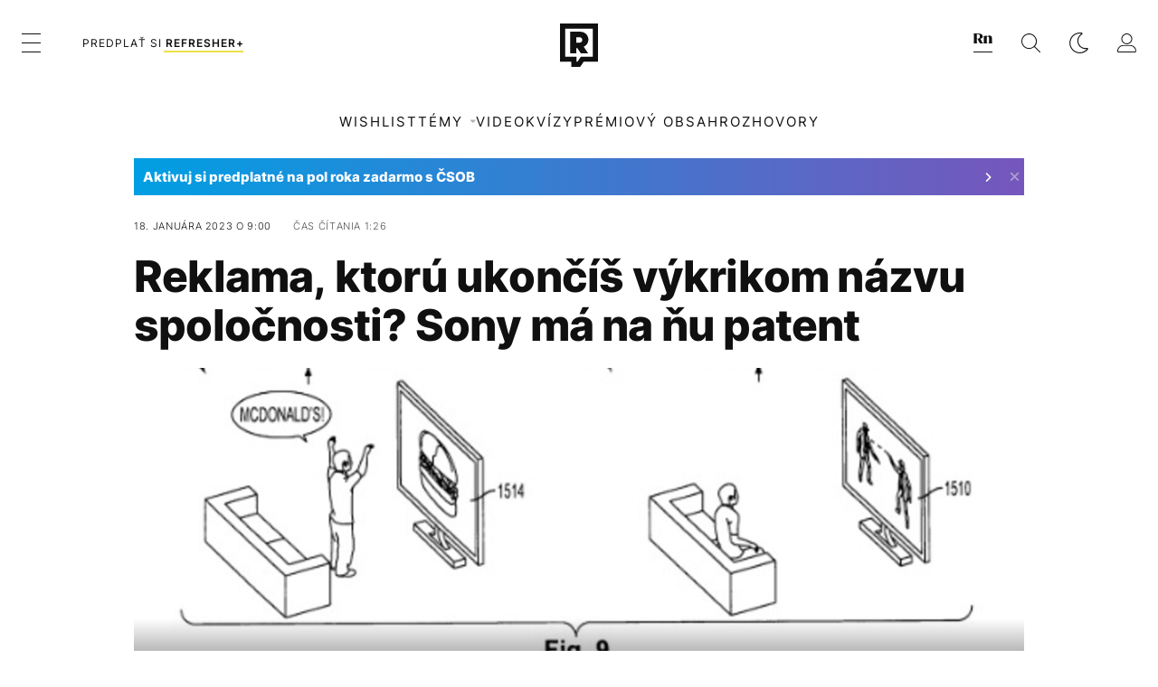

--- FILE ---
content_type: text/html; charset=UTF-8
request_url: https://refresher.sk/129272-Reklama-ktoru-ukoncis-vykrikom-nazvu-spolocnosti-Sony-ma-na-nu-patent
body_size: 32668
content:
<!DOCTYPE html>
<html lang="sk">
<head>
	<title>Reklama, ktorú ukončíš výkrikom názvu spoločnosti | REFRESHER.sk</title>
<meta http-equiv="Content-Type" content="text/html; charset=UTF-8" />
<meta name="revisit-after" content="1 days" />
<meta name="robots" content="max-image-preview:large, max-video-preview:-1, max-snippet:-1" />
<meta name="author" content="REFRESHER" />
<meta name="copyright" content="REFRESHER Media, s.r.o." />
<meta name="description" content="Znie to bizarne, no spoločnosť Sony nám tým vychádza v ústrety. Možnosť ukončiť reklamu predčasne by mala ľudí potešiť." />
<meta name="news_keywords" content="refresher, hudba, moda, lifestyle" />
<meta name="theme-color" content="#101010"/>
<meta property="og:title" content="Reklama, ktorú ukončíš výkrikom názvu spoločnosti" />
<meta property="og:description" content="Znie to bizarne, no spoločnosť Sony nám tým vychádza v ústrety. Možnosť ukončiť reklamu predčasne by mala ľudí potešiť." />
<meta property="og:image" content="https://refstatic.sk/article/7c1b7e86ce517378bdb8.jpg?ic=0x46x552x345&is=1200x630c&c=2w&s=4b669580084628dd59d06084307c66c0f17abc790187af9eb17aa814e0fbd36d" />
<meta property="og:image:secure_url" content="https://refstatic.sk/article/7c1b7e86ce517378bdb8.jpg?ic=0x46x552x345&is=1200x630c&c=2w&s=4b669580084628dd59d06084307c66c0f17abc790187af9eb17aa814e0fbd36d" />
<meta property="og:image:width" content="1200" />
<meta property="og:image:height" content="630" />
<meta property="og:type" content="article" />
<meta property="fb:app_id" content="516136231783051" />
<meta property="og:url" content="https://refresher.sk/129272-Reklama-ktoru-ukoncis-vykrikom-nazvu-spolocnosti-Sony-ma-na-nu-patent" />
<meta property="article:author" content="https://www.facebook.com/refresher.sk" />
<meta name="twitter:card" content="summary_large_image" />
<meta name="twitter:site" content="@refreshersk" />
<meta name="twitter:title" content="Reklama, ktorú ukončíš výkrikom názvu spoločnosti" />
<meta name="twitter:description" content="Znie to bizarne, no spoločnosť Sony nám tým vychádza v ústrety. Možnosť ukončiť reklamu predčasne by mala ľudí potešiť." />
<meta name="twitter:image" content="https://refstatic.sk/article/7c1b7e86ce517378bdb8.jpg?ic=0x46x552x345&is=1200x630c&c=2w&s=4b669580084628dd59d06084307c66c0f17abc790187af9eb17aa814e0fbd36d" />
<meta name="google-site-verification" content="K49QyFBKaLjP22vvfDm-OBhLnK3Nyrb7jnVl3SxBf7w" />
<meta name="viewport" content="width=device-width, initial-scale=1, viewport-fit=cover" />
<meta name="mobile-web-app-capable" content="yes" />
<meta name="apple-mobile-web-app-status-bar-style" content="black-translucent" />
<meta name="apple-itunes-app" content="app-id=1492564989, app-argument=https://refresher.sk/129272-Reklama-ktoru-ukoncis-vykrikom-nazvu-spolocnosti-Sony-ma-na-nu-patent" />
<meta name="application-name" content="REFRESHER.sk"/>
<meta name="msapplication-TileColor" content="#000000"/>
<meta name="msapplication-square70x70logo" content="https://refresher.sk/static/css/img/icons/ms-128x128.png"/>
<meta name="msapplication-square150x150logo" content="https://refresher.sk/static/css/img/icons/ms-270x270.png"/>
<meta name="msapplication-wide310x150logo" content="https://refresher.sk/static/css/img/icons/ms-558x270.png"/>
<meta name="msapplication-square310x310logo" content="https://refresher.sk/static/css/img/icons/ms-558x558.png"/>
<link rel="apple-touch-icon" href="https://refresher.sk/static/other/pwa/apple-touch-icon-192x192.png">
<link rel="apple-touch-icon" sizes="152x152" href="https://refresher.sk/static/other/pwa/apple-touch-icon-152x152.png">
<link rel="apple-touch-icon" sizes="167x167" href="https://refresher.sk/static/other/pwa/apple-touch-icon-167x167.png">
<link rel="apple-touch-icon" sizes="180x180" href="https://refresher.sk/static/other/pwa/apple-touch-icon-180x180.png">
<link rel="apple-touch-startup-image" media="(width: 414px) and (height: 896px) and (-webkit-device-pixel-ratio: 3)" href="https://refresher.sk/static/other/pwa/apple-launch-1242x2688.png">
<link rel="apple-touch-startup-image" media="(width: 414px) and (height: 896px) and (-webkit-device-pixel-ratio: 2)" href="https://refresher.sk/static/other/pwa/apple-launch-828x1792.png">
<link rel="apple-touch-startup-image" media="(width: 375px) and (height: 812px) and (-webkit-device-pixel-ratio: 3)" href="https://refresher.sk/static/other/pwa/apple-launch-1125x2436.png">
<link rel="apple-touch-startup-image" media="(width: 414px) and (height: 736px) and (-webkit-device-pixel-ratio: 3)" href="https://refresher.sk/static/other/pwa/apple-launch-1242x2208.png">
<link rel="apple-touch-startup-image" media="(width: 375px) and (height: 667px) and (-webkit-device-pixel-ratio: 2)" href="https://refresher.sk/static/other/pwa/apple-launch-750x1334.png">
<link rel="apple-touch-startup-image" media="(width: 1024px) and (height: 1366px) and (-webkit-device-pixel-ratio: 2)" href="https://refresher.sk/static/other/pwa/apple-launch-2048x2732.png">
<link rel="apple-touch-startup-image" media="(width: 834px) and (height: 1112px) and (-webkit-device-pixel-ratio: 2)" href="https://refresher.sk/static/other/pwa/apple-launch-1668x2224.png">
<link rel="apple-touch-startup-image" media="(width: 768px) and (height: 1024px) and (-webkit-device-pixel-ratio: 2)" href="https://refresher.sk/static/other/pwa/apple-launch-1536x2048.png">
<link rel="icon" type="image/png" href="https://refresher.sk/static/css/img/favicon-b.png"/>
<link rel="icon" type="image/png" href="https://refresher.sk/static/css/img/favicon-w.png" media="(prefers-color-scheme: dark)"/>
<link rel="alternate" type="application/rss+xml" href="https://refresher.sk/rss" title="REFRESHER.sk RSS" />
<link rel="manifest" href="/manifest.json">
<link rel="preconnect" href="https://refstatic.sk">
<link rel="dns-prefetch" href="https://refstatic.sk">
<link rel="dns-prefetch" href="https://tracker.refresher.sk">
<link rel="preconnect" href="https://www.googletagmanager.com">
<link rel="preconnect" href="https://gask.hit.gemius.pl">
<link rel="dns-prefetch" href="//adx.adform.net">
<link rel="dns-prefetch" href="//a.teads.tv">
<link rel="canonical" href="https://refresher.sk/129272-Reklama-ktoru-ukoncis-vykrikom-nazvu-spolocnosti-Sony-ma-na-nu-patent">
<style type="text/css">.sprite{ background-image: url(https://refresher.sk/static/css/img/sprite.webp?v=15); background-size: 500px 500px; background-repeat: no-repeat; } .no-webp .sprite{ background-image: url(https://refresher.sk/static/css/img/sprite.png?v=15); }</style>
            <script async type="text/javascript" src="https://securepubads.g.doubleclick.net/tag/js/gpt.js"></script>
                <link rel="stylesheet" href="/build/main.373d02a4.css" type="text/css"/>
            <link rel="stylesheet" href="/build/redesign.d0a11a71.css" type="text/css"/>
            <link rel="stylesheet" href="/build/249.64c1594d.css" type="text/css"/>
            <link rel="stylesheet" href="/build/redesign-article.e68073d1.css" type="text/css"/>
                <script src="/build/runtime.4a257db4.js" defer type="text/javascript"></script>
            <script src="/build/781.6448189f.js" defer type="text/javascript"></script>
            <script src="/build/main.a8ce0320.js" defer type="text/javascript"></script>
            <script src="/build/redesign.eb74d20c.js" defer type="text/javascript"></script>
            <script src="/build/101.f00710f3.js" defer type="text/javascript"></script>
            <script src="/build/249.9c5ff926.js" defer type="text/javascript"></script>
            <script src="/build/redesign-article.744366f7.js" defer type="text/javascript"></script>
            <style>
    .fc-button.fc-cta-do-not-consent.fc-secondary-button {
        position: absolute !important;
        top: 0 !important;
        right: 24px !important;
    }
    body div.fc-consent-root .fc-dialog {
        position: relative !important;
        padding-top: 35px !important;
        margin: 0 !important;
    }
    body div.fc-consent-root .fc-primary-button {
        margin-left: 0 !important;
    }
    @media screen and (max-width: 480px) {
        body div.fc-consent-root .fc-choice-dialog .fc-footer-buttons-container {
            height: auto !important;
        }
    }
</style></head>
    <body
            data-tracker="https://refresher.sk/services/tracker/"
            data-base-url="https://refresher.sk"
            data-abtest-version="0"
            data-app=""
    >
        <script type="text/javascript">
            if( document.cookie && document.cookie.indexOf('nativeApp') > 0 ) {
                document.body.classList.add('in-app');
                if (window.matchMedia && window.matchMedia('(prefers-color-scheme: dark)').matches) {
                    document.body.classList.add('dark');
                } else {
                    document.body.classList.add('light');
                }
            } else {
                const themeLocalStorage = localStorage.getItem("theme");
                if (['dark', 'light'].includes(themeLocalStorage)) {
                    document.body.classList.add(themeLocalStorage);
                } else if (window.matchMedia && window.matchMedia('(prefers-color-scheme: dark)').matches) {
                    document.body.classList.add('dark');
                } else {
                    document.body.classList.add('light');
                }
            }
        </script>
		<script type="text/javascript">
		var pp_gemius_use_cmp = true;
		var pp_gemius_identifier = 'p3zqwXM9Y3LjSfvTnD90s5RM.mMGZ0bMB8XSWBPz9Wv.o7';
		const url_frontend = 'https://refresher.sk';
		var moretext = "Zobraziť viac";
		var logged_in = false;
		const server_pub_key = 'BH3T-TBzLBoMEM3OzU0i4TZ5Q_kxNjrTT8mpKgigVw42LsUwwwWaAL6VP9uVaVqEfihqACVv9txX4u7SjIuVS7A';
		const url_static = 'https://refresher.sk/static';
		const browser_notifications = false;
		const user_type = 'anonym';

        window.tracker = {
            events: [],
            project: "refresher",
            locale: "sk",
            tracker: "sk",
                        abtest: "0",
            endpoint: "https://refresher.sk/services/tracker/",
            domain: ".refresher.sk",
            event: function (type, data) {
                this.events.push({type: type, data: data});
            },
        };
		</script>
		<div id="fb-root"></div>

        
                                    
<div class="header__holder--redesigned" data-is-article="1">
    <div class="Header-PullReload">
        <div class="Header-PullReload-Bg"></div>
        <div class="Header-PullReload-Loader"></div>
    </div>
</div>
<div class="header--redesigned" data-header >
    <nav class="header" data-is-article="1">
        <div class="header__top-wrap" data-header-top>
            <div class="header__top">
                <div class="header__top-soyoudontforget">
                                        <div>
                                                                                    Meniny má Miloš
                                                                        </div>
                </div>
                <div class="header__top-projects">
                    <ul>
                        <li><a href="https://refresher.sk/benefity">Benefity</a></li>
                        <li><a href="https://refresher.sk/filmy-a-serialy/databaza">Filmová databáza</a></li>
                         <li><a href="https://shop.refresher.sk">Shop</a></li>
                        <li><a href="https://market.refresher.sk">Market</a></li>
                    </ul>
                </div>
                <div class="header__top-miscellaneous">
                    <ul>
                        <li><a href="https://onas.refresher.sk">O nás</a></li>
                        <li><a href="https://onas.refresher.sk/kariera">Kariéra</a></li>
                        <li><a href="https://onas.refresher.sk/#kontakt">Kontakt</a></li>
                    </ul>
                </div>
            </div>
        </div>
        <div class="header__mid" data-header-mid>
            <div class="header__mid-categories"><div class="header__mid-categories-button icon icon-menu" data-header-menu-button-desktop></div></div>
                                                                            <div class="header__mid-subscribe">
                    <a href="https://refresher.sk/plus"
                       data-ga-event="subscribe_header_banner" data-ga-interaction-type="click"
                    >Predplať si <b>refresher+</b></a>
                </div>
                        <div class="header__mid-logo"><a href="https://refresher.sk/" title="Refresher logo"><i class="icon icon-refresher-badge"></i></a></div>
            <div class="header__mid-hotkeys">
                <a href="https://news.refresher.sk/" data-modal-open="project_switch_news" title="PREJSŤ NA NEWS"><i class="icon icon-refresher-news-badge"></i></a>
                                                <a href="https://refresher.sk/vyhladavanie" title="Vyhľadávanie" class="header__search-button"><i class="icon icon-search"></i></a>
                <i class="icon icon-color-scheme-dark d-none d-xl-block" data-menu-dropdown-button="color-scheme"></i>
                <i class="header__mid-hotkeys__avatar d-none d-xl-none"  data-header-menu-profile-button><img src="" alt="avatar"></i>
                <i class="header__mid-hotkeys__avatar d-none " data-menu-dropdown-button="profile-crossroad"><img src="" alt="avatar"></i>
                <a href="https://refresher.sk/prihlasenie" class="" title="Prihlásiť sa"><i class="icon icon-profile"></i></a>
                <i class="icon icon-menu d-xl-none" data-header-menu-button-mobile></i>
            </div>

            <div class="header__dropdown" data-menu-dropdown="color-scheme">
                <div class="header__dropdown-wrap">
                    <div class="header__dropdown-item" data-color-scheme="light"><i class="icon icon-color-scheme-light"></i> <div>Svetlý režim</div></div>
                    <div class="header__dropdown-item" data-color-scheme="dark"><i class="icon icon-color-scheme-dark"></i> <div>Tmavý režim</div></div>
                    <div class="header__dropdown-item" data-color-scheme="auto"><i class="icon icon-color-scheme-device-mobile"></i> <div>Podľa zariadenia</div></div>
                </div>
            </div>

            <div class="header__dropdown" data-menu-dropdown="profile-crossroad">
                <div class="header__dropdown-wrap">
                    <div class="profile-crossroad">
                        <div class="profile-crossroad-wrap">
                                                    </div>
                    </div>
                </div>
            </div>
        </div>
        <div class="header__bottom-wrap" data-header-bottom>
            <div>
                <div class="header__bottom header__bottom--mobile" data-ga-event="header-links-mobile"
                     data-ga-interaction-type="view">
                                            <a class="header__bottom-link"
                           href="https://refresher.sk/tema/wishlist"
                           data-ga-event="header-links-mobile" data-ga-interaction-type="click"
                           data-ga-interaction-option="wishlist">WISHLIST</a>
                                        <div class="header__bottom-link header__bottom-link--dropdown" data-modal-open="topics"
                         data-ga-event="header-links-mobile" data-ga-interaction-type="click"
                         data-ga-interaction-option="topics">Témy</div>
                    <div class="header__bottom-link header__bottom-link--dropdown" data-modal-open="latest"
                         data-ga-event="header-links-mobile" data-ga-interaction-type="click"
                         data-ga-interaction-option="latest">Najnovšie</div>
                    <div class="header__bottom-link header__bottom-link--dropdown" data-modal-open="most-read"
                         data-ga-event="header-links-mobile" data-ga-interaction-type="click"
                         data-ga-interaction-option="most-read">Najčítanejšie</div>
                                            <a href="https://refresher.sk/video" class="header__bottom-link"
                           data-ga-event="header-links-mobile" data-ga-interaction-type="click"
                           data-ga-interaction-option="video">Video</a>
                                                            <a href="https://refresher.sk/kvizy" class="header__bottom-link"
                       data-ga-event="header-links-mobile" data-ga-interaction-type="click"
                       data-ga-interaction-option="quiz">Kvízy</a>
                    <a href="https://refresher.sk/podcasty" class="header__bottom-link"
                       data-ga-event="header-links-mobile" data-ga-interaction-type="click"
                       data-ga-interaction-option="podcasts">Podcasty</a>
                    <a href="https://refresher.sk/refresher/rozhovory"
                       class="header__bottom-link" data-ga-event="header-links-mobile" data-ga-interaction-type="click"
                       data-ga-interaction-option="interviews">Rozhovory</a>
                </div>
                <div class="header__bottom header__bottom--desktop h-scroll">
                                            <a class="header__bottom-link" href="https://refresher.sk/tema/wishlist">WISHLIST</a>
                                        <div class="header__bottom-link header__bottom-link--dropdown" data-modal-open="topics">Témy</div>
                                            <a href="https://refresher.sk/video" class="header__bottom-link">Video</a>
                        <a href="https://refresher.sk/kvizy" class="header__bottom-link">Kvízy</a>
                        <a href="https://refresher.sk/odporucane/plus" class="header__bottom-link">Prémiový obsah</a>
                                        <a href="https://refresher.sk/refresher/rozhovory" class="header__bottom-link">Rozhovory</a>

                </div>
            </div>
        </div>

        <div class="header__menu" data-header-menu>
            <div class="header__menu-head">
                <i class="icon icon-color-scheme-dark" data-color-scheme-switch></i>
                <div class="header__menu-head-logo">
                    <a href="https://refresher.sk/" title="Refresher logo">
                        <i class="icon icon-refresher-badge"></i>
                    </a>
                </div>
                <i class="icon icon-menu-x" data-header-menu-close></i>
            </div>
            <div class="header__menu-search">
                <form class="header__menu-search-form" action="https://refresher.sk/vyhladavanie" method="get" style="display: block;" data-cy="header-search-form">
                    <input type="search" class="header__menu-search-input" name="q" placeholder="Hľadať" data-cy="header-search-input">
                    <i class="search-icon"></i>
                </form>
            </div>
            <div class="header__menu-wrap --search --hide">
                <div class="header__menu-wrap-container">
                    <div class="search__filter">
    <div class="search__filter-label">
        Filter vyhľadávania
    </div>
    <div class="search__filter-switch">
        <label class="switcher --inverted" data-cy="search-filter-articles">
            <input type="checkbox" name="exclude[]" value="articles"
                               >
            <span>Články</span>
        </label>
    </div>
    <div class="search__filter-switch">
        <label class="switcher --inverted" data-cy="search-filter-topics">
            <input type="checkbox" name="exclude[]" value="topics"
                               >
            <span>Témy</span>
        </label>
    </div>
    <div class="search__filter-switch">
        <label class="switcher --inverted" data-cy="search-filter-users">
            <input type="checkbox" name="exclude[]" value="users"
                               >
            <span>Používatelia</span>
        </label>
    </div>
    <div class="search__filter-switch">
        <label class="switcher --inverted" data-cy="search-filter-movies">
            <input type="checkbox" name="exclude[]" value="movies"
                               >
            <span>Filmy a seriály</span>
        </label>
    </div>
</div>
                    <div class="search__content"></div>
                </div>
            </div>
            <div class="header__menu-wrap --categories">
                <div class="header__menu-top">
                    <div class="header__menu-category">
                        <div class="header__menu-category-h">Hlavné témy</div>
                        <ul class="header__menu-category-ul">
                                                                                                <li class="header__menu-category-li">
                                        <a href="https://refresher.sk/tema/rodina-vztahy-sex"
                                           style="border-color: #AE83FF;"
                                           class="header__menu-category-li-a"
                                        >Rodina, Vzťahy, Sex</a>
                                    </li>
                                                                    <li class="header__menu-category-li">
                                        <a href="https://refresher.sk/tema/krimi-a-true-crime"
                                           style="border-color: #DED300;"
                                           class="header__menu-category-li-a"
                                        >Krimi a true crime</a>
                                    </li>
                                                                    <li class="header__menu-category-li">
                                        <a href="https://refresher.sk/tema/silne-pribehy"
                                           style="border-color: #FF65C0;"
                                           class="header__menu-category-li-a"
                                        >Silné príbehy</a>
                                    </li>
                                                                    <li class="header__menu-category-li">
                                        <a href="https://refresher.sk/tema/vzdelanie-kariera"
                                           style="border-color: #AD5B0F;"
                                           class="header__menu-category-li-a"
                                        >Vzdelanie &amp; Kariéra</a>
                                    </li>
                                                                    <li class="header__menu-category-li">
                                        <a href="https://refresher.sk/tema/zdravie"
                                           style="border-color: #9AC000;"
                                           class="header__menu-category-li-a"
                                        >Zdravie</a>
                                    </li>
                                                                    <li class="header__menu-category-li">
                                        <a href="https://refresher.sk/tema/beauty"
                                           style="border-color: #FF61DF;"
                                           class="header__menu-category-li-a"
                                        >Beauty</a>
                                    </li>
                                                                    <li class="header__menu-category-li">
                                        <a href="https://refresher.sk/tema/fashion"
                                           style="border-color: #EE8B34;"
                                           class="header__menu-category-li-a"
                                        >Fashion</a>
                                    </li>
                                                                    <li class="header__menu-category-li">
                                        <a href="https://refresher.sk/tema/gastro"
                                           style="border-color: #2EE451;"
                                           class="header__menu-category-li-a"
                                        >Gastro</a>
                                    </li>
                                                                    <li class="header__menu-category-li">
                                        <a href="https://refresher.sk/tema/design-art"
                                           style="border-color: #36454F;"
                                           class="header__menu-category-li-a"
                                        >Design &amp; Art</a>
                                    </li>
                                                                    <li class="header__menu-category-li">
                                        <a href="https://refresher.sk/tema/cestovanie-volny-cas"
                                           style="border-color: #6BC7F0;"
                                           class="header__menu-category-li-a"
                                        >Cestovanie &amp; Voľný čas</a>
                                    </li>
                                                                    <li class="header__menu-category-li">
                                        <a href="https://refresher.sk/tema/filmy-a-serialy"
                                           style="border-color: #C7A700;"
                                           class="header__menu-category-li-a"
                                        >Filmy a seriály</a>
                                    </li>
                                                                    <li class="header__menu-category-li">
                                        <a href="https://refresher.sk/tema/showbiz-zabava"
                                           style="border-color: #1194F2;"
                                           class="header__menu-category-li-a"
                                        >Showbiz &amp; Zábava</a>
                                    </li>
                                                                    <li class="header__menu-category-li">
                                        <a href="https://refresher.sk/tema/hudba"
                                           style="border-color: #FF65C0;"
                                           class="header__menu-category-li-a"
                                        >Hudba</a>
                                    </li>
                                                                    <li class="header__menu-category-li">
                                        <a href="https://refresher.sk/tema/tech"
                                           style="border-color: #1CDCB1;"
                                           class="header__menu-category-li-a"
                                        >Tech</a>
                                    </li>
                                                                    <li class="header__menu-category-li">
                                        <a href="https://refresher.sk/tema/sport"
                                           style="border-color: #34C4F1;"
                                           class="header__menu-category-li-a"
                                        >Šport</a>
                                    </li>
                                                                    <li class="header__menu-category-li">
                                        <a href="https://refresher.sk/tema/zoom-in"
                                           style="border-color: #00BFFF;"
                                           class="header__menu-category-li-a"
                                        >ZOOM IN</a>
                                    </li>
                                                                                    </ul>
                    </div>
                    <div class="header__menu-category header__menu-category--news">
                        <div class="header__menu-category-h">Aktuálne témy</div>
                        <ul class="header__menu-category-ul">
                                                                                                <li class="header__menu-category-li">
                                        <a href="https://refresher.sk/tema/zaujimavosti"
                                           style="border-color: #1167FF;"
                                           class="header__menu-category-li-a"
                                        >Zaujímavosti</a>
                                    </li>
                                                                    <li class="header__menu-category-li">
                                        <a href="https://refresher.sk/tema/filmy-a-serialy"
                                           style="border-color: #C7A700;"
                                           class="header__menu-category-li-a"
                                        >Filmy a seriály</a>
                                    </li>
                                                                    <li class="header__menu-category-li">
                                        <a href="https://refresher.sk/tema/mentalne-zdravie"
                                           style="border-color: #320af6;"
                                           class="header__menu-category-li-a"
                                        >Mentálne zdravie</a>
                                    </li>
                                                                    <li class="header__menu-category-li">
                                        <a href="https://refresher.sk/tema/celebrity"
                                           style="border-color: #320af6;"
                                           class="header__menu-category-li-a"
                                        >Celebrity</a>
                                    </li>
                                                                    <li class="header__menu-category-li">
                                        <a href="https://refresher.sk/tema/gastro"
                                           style="border-color: #2EE451;"
                                           class="header__menu-category-li-a"
                                        >Gastro</a>
                                    </li>
                                                                    <li class="header__menu-category-li">
                                        <a href="https://refresher.sk/tema/vylety-zahranicie"
                                           style="border-color: #320af6;"
                                           class="header__menu-category-li-a"
                                        >Zahraničie</a>
                                    </li>
                                                                    <li class="header__menu-category-li">
                                        <a href="https://refresher.sk/tema/wishlist"
                                           style="border-color: #320af6;"
                                           class="header__menu-category-li-a"
                                        >Wishlist</a>
                                    </li>
                                                                    <li class="header__menu-category-li">
                                        <a href="https://refresher.sk/tema/fashion"
                                           style="border-color: #EE8B34;"
                                           class="header__menu-category-li-a"
                                        >Fashion</a>
                                    </li>
                                                                                    </ul>
                    </div>
                </div>

                <div class="header__menu-bot is-shown" data-menu-bot>                    <div class="header__menu-category">
                        <div class="header__menu-category-h">Iné formáty</div>
                        <ul class="header__menu-category-ul">
                            <li class="header__menu-category-li"><a href="https://refresher.sk/odporucane" class="header__menu-category-li-a">Odporúčané</a></li>
                            <li class="header__menu-category-li"><a href="https://refresher.sk/video" class="header__menu-category-li-a">Video</a></li>
                            <li class="header__menu-category-li"><a href="https://refresher.sk/podcasty" class="header__menu-category-li-a">Podcasty</a></li>
                            <li class="header__menu-category-li"><a href="https://refresher.sk/kvizy" class="header__menu-category-li-a">Kvízy</a></li>
                            <li class="header__menu-category-li"><a href="https://refresher.sk/refresher/rozhovory" class="header__menu-category-li-a">Rozhovory</a></li>
                        </ul>
                    </div>

                    <div class="header__menu-category header__menu-category--single">
                        <div class="header__menu-category-h">Predplatné</div>
                        <ul class="header__menu-category-ul">
                            <li class="header__menu-category-li"><a href="https://refresher.sk/odporucane/plus" class="header__menu-category-li-a">Prémiový obsah</a></li>
                            <li class="header__menu-category-li"><a href="https://refresher.sk/benefity" class="header__menu-category-li-a">Benefity</a></li>
                            <li class="header__menu-category-li"><a href="https://refresher.sk/plus" class="header__menu-category-li-a">Predplatiť</a></li>
                        </ul>
                    </div>

                    <div class="header__menu-category">
                        <div class="header__menu-category-h">Refresher</div>
                        <ul class="header__menu-category-ul">
                            <li class="header__menu-category-li"><a href="https://onas.refresher.sk" class="header__menu-category-li-a">O nás</a></li>
                            <li class="header__menu-category-li"><a href="https://onas.refresher.sk/#hodnoty" class="header__menu-category-li-a">Hodnoty</a></li>
                            <li class="header__menu-category-li"><a href="https://insider.refresher.sk" class="header__menu-category-li-a">Insider</a></li>
                            <li class="header__menu-category-li"><a href="https://onas.refresher.sk/kariera" class="header__menu-category-li-a">Kariéra</a></li>
                            <li class="header__menu-category-li"><a href="https://onas.refresher.sk/vlastnicka-struktura-spolocnosti#historia" class="header__menu-category-li-a">História</a></li>
                            <li class="header__menu-category-li"><a href="https://onas.refresher.sk/#kontakt" class="header__menu-category-li-a">Kontakt</a></li>
                            <li class="header__menu-category-li"><a href="https://onas.refresher.sk/reklama" class="header__menu-category-li-a">Reklama</a></li>
                        </ul>
                    </div>

                    <div class="header__menu-category">
                        <div class="header__menu-category-h">Naše projekty</div>
                        <ul class="header__menu-category-ul">
                            <li class="header__menu-category-li"><a href="https://disrupter.refresher.sk/" class="header__menu-category-li-a">Disrupter</a></li>
                            <li class="header__menu-category-li"><a href="https://shop.refresher.sk" class="header__menu-category-li-a">Shop</a></li>
                            <li class="header__menu-category-li"><a href="https://refresher.sk/filmy-a-serialy/databaza" class="header__menu-category-li-a">Filmová databáza</a></li>
                             <li class="header__menu-category-li"><a href="https://market.refresher.sk" class="header__menu-category-li-a">Market</a></li>
                        </ul>
                    </div>
                </div>

                <div class="header__menu-foot">
                                        <div class="header__menu-foot-namesday">
                                                                                    Meniny má Miloš
                                                                        </div>
                    <div class="header__menu-foot-switch">
                                                    <span>SK</span><a href="https://refresher.cz">CZ</a><a href="https://refresher.hu">HU</a>
                                            </div>                 </div>
            </div>
        </div>

        <div class="header__menu" data-header-menu="profile">
            <div class="header__menu-head">
                <i class="icon icon-color-scheme-dark"></i>
                <div class="header__menu-head-logo">
                    <i class="icon icon-refresher-badge"></i>
                </div>
                <i class="icon icon-menu-x" data-header-menu-close></i>
            </div>

            


            <div class="profile-crossroad">
                            </div>

        </div>
    </nav>




    <div class="overlay" data-overlay></div>
    <div class="header__modal" data-modal="topics">
        <div class="header__modal-head" data-modal-close>
            <div class="header__modal-button"></div>
        </div>
        <div class="header__modal-body">
            <div class="header__menu-wrap">
                <div class="header__menu-top">
                    <div class="header__menu-category">
                        <div class="header__menu-category-h">Hlavné témy</div>
                        <ul class="header__menu-category-ul">
                                                                                                <li class="header__menu-category-li">
                                        <a href="https://refresher.sk/tema/rodina-vztahy-sex"
                                           class="header__menu-category-li-a"
                                        >Rodina, Vzťahy, Sex</a>
                                    </li>
                                                                    <li class="header__menu-category-li">
                                        <a href="https://refresher.sk/tema/krimi-a-true-crime"
                                           class="header__menu-category-li-a"
                                        >Krimi a true crime</a>
                                    </li>
                                                                    <li class="header__menu-category-li">
                                        <a href="https://refresher.sk/tema/silne-pribehy"
                                           class="header__menu-category-li-a"
                                        >Silné príbehy</a>
                                    </li>
                                                                    <li class="header__menu-category-li">
                                        <a href="https://refresher.sk/tema/vzdelanie-kariera"
                                           class="header__menu-category-li-a"
                                        >Vzdelanie &amp; Kariéra</a>
                                    </li>
                                                                    <li class="header__menu-category-li">
                                        <a href="https://refresher.sk/tema/zdravie"
                                           class="header__menu-category-li-a"
                                        >Zdravie</a>
                                    </li>
                                                                    <li class="header__menu-category-li">
                                        <a href="https://refresher.sk/tema/beauty"
                                           class="header__menu-category-li-a"
                                        >Beauty</a>
                                    </li>
                                                                    <li class="header__menu-category-li">
                                        <a href="https://refresher.sk/tema/fashion"
                                           class="header__menu-category-li-a"
                                        >Fashion</a>
                                    </li>
                                                                    <li class="header__menu-category-li">
                                        <a href="https://refresher.sk/tema/gastro"
                                           class="header__menu-category-li-a"
                                        >Gastro</a>
                                    </li>
                                                                    <li class="header__menu-category-li">
                                        <a href="https://refresher.sk/tema/design-art"
                                           class="header__menu-category-li-a"
                                        >Design &amp; Art</a>
                                    </li>
                                                                    <li class="header__menu-category-li">
                                        <a href="https://refresher.sk/tema/cestovanie-volny-cas"
                                           class="header__menu-category-li-a"
                                        >Cestovanie &amp; Voľný čas</a>
                                    </li>
                                                                    <li class="header__menu-category-li">
                                        <a href="https://refresher.sk/tema/filmy-a-serialy"
                                           class="header__menu-category-li-a"
                                        >Filmy a seriály</a>
                                    </li>
                                                                    <li class="header__menu-category-li">
                                        <a href="https://refresher.sk/tema/showbiz-zabava"
                                           class="header__menu-category-li-a"
                                        >Showbiz &amp; Zábava</a>
                                    </li>
                                                                    <li class="header__menu-category-li">
                                        <a href="https://refresher.sk/tema/hudba"
                                           class="header__menu-category-li-a"
                                        >Hudba</a>
                                    </li>
                                                                    <li class="header__menu-category-li">
                                        <a href="https://refresher.sk/tema/tech"
                                           class="header__menu-category-li-a"
                                        >Tech</a>
                                    </li>
                                                                    <li class="header__menu-category-li">
                                        <a href="https://refresher.sk/tema/sport"
                                           class="header__menu-category-li-a"
                                        >Šport</a>
                                    </li>
                                                                    <li class="header__menu-category-li">
                                        <a href="https://refresher.sk/tema/zoom-in"
                                           class="header__menu-category-li-a"
                                        >ZOOM IN</a>
                                    </li>
                                                                                    </ul>
                    </div>
                    <div class="header__menu-category header__menu-category--topics">
                        <div class="header__menu-category-h">Aktuálne témy</div>
                        <ul class="header__menu-category-ul">
                                                                                                <li class="header__menu-category-li">
                                        <a href="https://refresher.sk/tema/zaujimavosti"
                                           class="header__menu-category-li-a"
                                        >Zaujímavosti</a>
                                    </li>
                                                                    <li class="header__menu-category-li">
                                        <a href="https://refresher.sk/tema/filmy-a-serialy"
                                           class="header__menu-category-li-a"
                                        >Filmy a seriály</a>
                                    </li>
                                                                    <li class="header__menu-category-li">
                                        <a href="https://refresher.sk/tema/mentalne-zdravie"
                                           class="header__menu-category-li-a"
                                        >Mentálne zdravie</a>
                                    </li>
                                                                    <li class="header__menu-category-li">
                                        <a href="https://refresher.sk/tema/celebrity"
                                           class="header__menu-category-li-a"
                                        >Celebrity</a>
                                    </li>
                                                                    <li class="header__menu-category-li">
                                        <a href="https://refresher.sk/tema/gastro"
                                           class="header__menu-category-li-a"
                                        >Gastro</a>
                                    </li>
                                                                    <li class="header__menu-category-li">
                                        <a href="https://refresher.sk/tema/vylety-zahranicie"
                                           class="header__menu-category-li-a"
                                        >Zahraničie</a>
                                    </li>
                                                                    <li class="header__menu-category-li">
                                        <a href="https://refresher.sk/tema/wishlist"
                                           class="header__menu-category-li-a"
                                        >Wishlist</a>
                                    </li>
                                                                    <li class="header__menu-category-li">
                                        <a href="https://refresher.sk/tema/fashion"
                                           class="header__menu-category-li-a"
                                        >Fashion</a>
                                    </li>
                                                                                    </ul>
                    </div>
                </div>
            </div>
        </div>
    </div>
    <div class="header__modal" data-modal="latest">
        <div class="header__modal-head" data-modal-close>
            <div class="header__modal-button"></div>
        </div>
        <div class="header__modal-body">
            <div data-modal-loader></div>
        </div>
    </div>
    <div class="header__modal" data-modal="most-read">
        <div class="header__modal-head" data-modal-close>
            <div class="header__modal-button"></div>
        </div>
        <div class="header__modal-body">
            <div data-modal-loader></div>
        </div>
    </div>
    <div class="header__modal" data-modal="project_switch_news">
        <div class="header__modal-head" data-modal-close>
            <div class="header__modal-button"></div>
        </div>
        <div class="header__modal-body">
            <div class="project-switch">
                <div><div class="project-switch__logo"></div></div>
                <div class="project-switch__h">Spravodajský portál pre modernú generáciu, ktorá sa zaujíma o aktuálne dianie.</div>
                <div class="project-switch__p">Zaujíma ťa aktuálne dianie? Správy z domova aj zo sveta nájdeš na spravodajskom webe. Čítaj reportáže, rozhovory aj komentáre z rôznych oblastí. Sleduj Refresher News, ak chceš byť v obraze.</div>
                <div class="project-switch__checkbox">
                    <label class="form-control-checkbox" data-project-switch-alert-toggle>
                        <input class="form-control-checkbox__input" type="checkbox" data-project-switch-alert-toggle-checkbox>
                        <span class="form-control-checkbox__checkmark-border"></span>
                        <span class="form-control-checkbox__checkmark"></span>
                        <span class="form-control-checkbox__label">Nezobrazovať toto upozornenie</span>
                    </label>
                </div>
                <div class="project-switch__button">
                    <a href="https://news.refresher.sk/" class="btn btn-primary btn-icon"><span>PREJSŤ NA NEWS</span>
                        <i class="icon-caret-right"></i></a>
                </div>
                <div class="project-switch__info">Kliknutím na tlačidlo ťa presmerujeme na news.refresher.sk</div>
            </div>
        </div>
    </div>
    <div class="header__modal" data-modal="project_switch_lifestyle">
        <div class="header__modal-head" data-modal-close>
            <div class="header__modal-button"></div>
        </div>
        <div class="header__modal-body">
                    </div>
    </div>
</div>
                    
        
        
		
    
    
    
    
    <div id="protag-above_content"></div>
    <script type="text/javascript">
        window.googletag = window.googletag || { cmd: [] };
        window.protag = window.protag || { cmd: [] };
        window.protag.cmd.push(function () {
            window.protag.display("protag-above_content");
        });
    </script>



<div class="container">
    <article
            class="article"
            data-id="129272"
            data-alias="Reklama-ktoru-ukoncis-vykrikom-nazvu-spolocnosti-Sony-ma-na-nu-patent"
            data-category-id="37"
            data-hide-ads="0"
            data-targeting-category="tech"
            data-url="https://refresher.sk/129272-Reklama-ktoru-ukoncis-vykrikom-nazvu-spolocnosti-Sony-ma-na-nu-patent"
                                    data-link-view="0"
                                                data-featured="0"
                        data-author-ids="792"
            data-category-ids="37,39,40,41,42,43"
            data-tag-ids=""
            data-active                                    data-section="1"
                >
                    <a class="Teaser-Root --smart  --container"
       href="https://refresher.sk/plus/smart"
       data-ga-event="csob-smart" data-ga-interaction-placement="header-banner" data-ga-interaction-type="view">
        <span class="Teaser-Text"
          data-ga-event="csob-smart" data-ga-interaction-placement="header-banner" data-ga-interaction-type="click"
        >Aktivuj si predplatné na pol roka zadarmo s ČSOB</span>
        <span class="Teaser-Icon-Arrow"
          data-ga-event="csob-smart" data-ga-interaction-placement="header-banner" data-ga-interaction-type="click"
        ></span>
        <span class="Teaser-Icon-Close"></span>
    </a>

        


        

        

                    <div
        class="article__headline"
                    style="--category-color: #1CDCB1;"
        >
    <div class="article__headline-info">
                    <div class="article__headline-info-item --publish-date">
                                18. januára 2023 o 9:00
            </div>
                <div class="article__headline-info-item --reading-time">
            Čas čítania
                        1:26
        </div>
        
                <div style="display: flex;">
                                </div>
    </div>
    <h1 class="article__headline-title">
        Reklama, ktorú ukončíš výkrikom názvu spoločnosti? Sony má na ňu patent
    </h1>
                                    <div class="article__headline-cover"
                                    id="gallery-1" data-ga-event="article_image" data-ga-interaction-placement="article_cover" data-ga-interaction-type="view"
                        >
                        <a href="https://refresher.sk/129272-Reklama-ktoru-ukoncis-vykrikom-nazvu-spolocnosti-Sony-ma-na-nu-patent/gallery/1?return=image-1">
                                <picture>
                    <source srcset="https://refstatic.sk/article/Reklama-ktoru-ukoncis-vykrikom-nazvu-spolocnosti-Sony-ma-na-nu-patent~7c1b7e86ce517378bdb8.jpg?is=1440x500c&amp;ic=0x237x552x196&amp;s=e81be24f97ef816ac08b51c7aa13ffe27e3e74666205dffde8c2f815edd3bbbc 1x, https://refstatic.sk/article/Reklama-ktoru-ukoncis-vykrikom-nazvu-spolocnosti-Sony-ma-na-nu-patent~7c1b7e86ce517378bdb8.jpg?is=2160x750c&amp;ic=0x237x552x196&amp;s=c9ada0427192083df69ceb8496b3b1d438da66f385da4df955f14d232724a659 2x"
                            media="(min-width: 600px)"/>
                    <source srcset="https://refstatic.sk/article/Reklama-ktoru-ukoncis-vykrikom-nazvu-spolocnosti-Sony-ma-na-nu-patent~7c1b7e86ce517378bdb8.jpg?is=720x250c&amp;ic=0x237x552x196&amp;s=30d4673d6fcd0a09745fa837500aa384d5641f9dff066e5096aba642b5f53de6 1x, https://refstatic.sk/article/Reklama-ktoru-ukoncis-vykrikom-nazvu-spolocnosti-Sony-ma-na-nu-patent~7c1b7e86ce517378bdb8.jpg?is=1440x500c&amp;ic=0x237x552x196&amp;s=e81be24f97ef816ac08b51c7aa13ffe27e3e74666205dffde8c2f815edd3bbbc 2x"/>
                    <img src="https://refstatic.sk/article/Reklama-ktoru-ukoncis-vykrikom-nazvu-spolocnosti-Sony-ma-na-nu-patent~7c1b7e86ce517378bdb8.jpg?is=720x250c&amp;ic=0x237x552x196&amp;s=30d4673d6fcd0a09745fa837500aa384d5641f9dff066e5096aba642b5f53de6" alt="Reklama, ktorú ukončíš výkrikom názvu spoločnosti? Sony má na ňu patent"
                                                            data-ga-event="article_image" data-ga-interaction-placement="article_cover" data-ga-interaction-type="click"
                                                />
                </picture>
                                    <div class="article__headline-cover-source">
                        Zdroj:
                        patents.google.com
                    </div>
                                            </a>
                    </div>
    
    <div class="article__headline-actions  "
         data-headline-actions
    >
                    <div style="display: grid; gap: 16px 0">                                     <div class="article__author" id="author-follow">
    <div class="article__author-image">
                    <img src="https://i.refresher.sk/users/avatar/339094-5268.jpg" alt="Peter Vnuk"/>
            </div>
    <div class="article__author-head">
        <a class="article__author-head-name" href="https://refresher.sk/profil/peter-vnuk">
            Peter Vnuk
        </a>
                                <button class="article__author-head-follow btn"
                data-author-follow
                data-author-id="339094"
                data-active="0"
                data-cy="author-follow"
        >
                <span class="article__author-head-follow-text" data-author-text
                      data-text-active="Sledujem"
                      data-text-inactive="Sledovať">Sledovať</span>
            <span class="article__author-head-follow-unfollow">Nesledovať</span>
        </button>
    </div>
</div>
                            </div>
        
        <div class="article__actions ">

    
            <a class="article__discussion"
           href="https://refresher.sk/129272-Reklama-ktoru-ukoncis-vykrikom-nazvu-spolocnosti-Sony-ma-na-nu-patent#diskusia"
           data-cy="article-actions-discussion"
           aria-label="Diskutovať"
        >
            <div class="article__discussion-text">Diskutovať</div>
            <div class="article__discussion-icon"></div>
                    </a>
    
    
    <div class="article__share" data-cy="article-share" data-ga-event="article_share" data-ga-interaction-type="view">
        <div class="article__share-title --long">
            Zdieľať
        </div>
    </div>

    <div class="article__bookmark"
                  data-cy="article-bookmark"
         data-ga-event="article_save" data-ga-interaction-type="view"
    >
        <div class="article__bookmark-button"
                          data-cy="article-bookmark-button"
        >
            <span class="article__bookmark-button-text --inactive --hide" data-ga-event="article_save" data-ga-interaction-type="click" data-ga-interaction-option="signed-in">
                Uložiť
            </span>
            <span class="article__bookmark-button-text --active --hide" data-ga-event="article_save" data-ga-interaction-type="click" data-ga-interaction-option="signed-in">
                Uložené
            </span>
        </div>

        <div class="modal" data-type="login" data-cy="article-bookmark-login">
            <div class="modal-box">
                <div class="modal-content">
                    Musíš byť prihlásený/á , aby si mohol uložiť článok.
                </div>
                <div class="modal-actions">
                    <a class="modal-button btn btn-primary"
                       data-type="confirm"
                       href="https://refresher.sk/prihlasenie?info=1"
                       data-cy="article-bookmark-login-confirm"
                       data-ga-event="article_save" data-ga-interaction-type="click" data-ga-interaction-option="anonymous"
                    >
                        Prihlásiť sa
                    </a>
                    <div class="modal-button btn btn-primary-outline"
                         data-type="cancel"
                         data-cy="article-bookmark-login-cancel"
                         data-ga-event="article_save" data-ga-interaction-type="click" data-ga-interaction-option="anonymous"
                    >
                        Zrušiť
                    </div>
                </div>
            </div>
        </div>

        <div class="modal" data-type="error" data-cy="article-bookmark-error">
            <div class="modal-box">
                <div class="modal-content">
                    Nepodarilo sa uložiť zmeny. Skús sa nanovo prihlásiť a zopakovat akciu.
                    <br/><br/>
                    V prípade že problémy pretrvávajú, kontaktuj prosím administrátora.
                </div>
                <div class="modal-actions">
                    <div class="modal-button btn btn-primary"
                         data-type="cancel"
                         data-cy="article-bookmark-error-cancel"
                    >
                        OK
                    </div>
                </div>
            </div>
        </div>

    </div>

</div>
    </div>

</div>
        
        
        
        

<div
        class="article__content"
                    style="--category-color: #1CDCB1;"
                >
    
        
    
    
    <div class="article__content-articles">
            </div>

    
            <p class="article__content-intro">
            Znie to bizarne, no spoločnosť Sony nám tým vychádza v ústrety. Možnosť ukončiť reklamu predčasne by mala ľudí potešiť.
        </p>
    
    
            <div class="article__content-area">
            <p>Keď sa spýtaš ľudí, ktorí nesledujú televíziu, ale streamujú filmy a seriály zo služieb ako Netflix či HBO Go, väčšina z nich ti povie, že klasická televízia ich odstrašila reklamami. Zrejme aj preto sa snaží firma Sony prísť s kompromisným systémom, keď sa vysielateľ uistí, že divák reklamu vnímal, no zároveň mu ju umožní prerušiť.</p>
<p>Podľa <a href="https://www.techradar.com/news/sony-patent-would-have-you-yell-at-your-tv-to-skip-commercials" target="_blank" rel="noopener">portálu TechRadar</a> je tento systém súčasťou <a href="https://patents.google.com/patent/US8246454?oq=8246454" target="_blank" rel="noopener">širšieho patentu</a> s názvom „Systém na konvertovanie televíznych reklám na interaktívne sieťové videohry“. Základný princíp má byť detekcia špecifických hlasových povelov ako „zrušiť“, „ďalej“ či „reklama“. Podľa ilustrácie, ktorá sa objavila aj v populárnom tvíte na Twitteri, bude zrejme stačiť vysloviť názov firmy, ktorú reklama propaguje.</p>
<blockquote class="twitter-tweet">
<p dir="ltr" lang="en">Sony owns a patent that would force viewers to exclaim the brand name during commercials to end them. <a href="https://t.co/DC3rcKvzlL">pic.twitter.com/DC3rcKvzlL</a></p>
— u m a m i (@u_m_a_m_i) <a href="https://twitter.com/u_m_a_m_i/status/1612572153563566090?ref_src=twsrc%5Etfw">January 9, 2023</a></blockquote>
<h3>Skutočný účel nie je negatívny </h3>
<p>Má ísť skôr o minihry než úmysel trápiť diváka reklamami či nútiť ho do nejakej činnosti, keď chce iba odpočívať. Prečo postavička na ilustrácii vyskočila z pohovky a vykríkla názov fastfoodu so zdvihnutými rukami, nevedno. Pravdepodobne ide o snahu vytvoriť dojem, že to bude zábava.</p>
<p>&nbsp;</p>
<p>Pozitívne je, že v rámci tejto minihry môže divák získať od danej firmy nejaký kupón či inú odmenu. Minihier môže byť aj viac a v patente sa uvádza napríklad hádzanie uhorky do burgera na urýchlenie reklamy.</p>
<div class="article__image"            data-ga-event="article_image" data-ga-interaction-placement="article_body" data-ga-interaction-type="view"        id="image-2"    >    <figure class="article__image-wrap" data-id="91171">                    <a href="https://refresher.sk/129272-Reklama-ktoru-ukoncis-vykrikom-nazvu-spolocnosti-Sony-ma-na-nu-patent/gallery/2?return=image-2">                <picture>            <source media="(max-width: 600px) and (max-height: 600px)" srcset="https://refstatic.sk/article/d0b9eb394e3569ecd5cb.jpg?is=600x600&amp;s=3149ea74d9d7a91039f736ddc4312d6533490f26e47d69db072c6ad1dc7f146c"/>            <source media="(max-width: 800px) and (max-height: 800px)" srcset="https://refstatic.sk/article/d0b9eb394e3569ecd5cb.jpg?is=800x800&amp;s=70beb110ece2519e8a3dd8ff76235749c5ec004de51397f001809cd0214303e3"/>            <source media="(max-width: 1000px) and (max-height: 1000px)" srcset="https://refstatic.sk/article/d0b9eb394e3569ecd5cb.jpg?is=1000x1000&amp;s=23da26ecf9c75b8ef84327e8cc06fb32f74d0fe402ca670e2c6c476c5c6a21a7"/>            <img src="https://refstatic.sk/article/d0b9eb394e3569ecd5cb.jpg?is=1200x2000&amp;s=a90fe5c7328d327b58f866e1c4229234c46a5fcce05b1ed2d9c6c8a6894829df"                 class="article__image-image"                 alt="patent, reklama, hry"                 width="552"                 height="459"                 loading="lazy"                                    data-ga-event="article_image" data-ga-interaction-placement="article_body" data-ga-interaction-type="click"                            />        </picture>                    </a>                            <figcaption class="article__image-text">                                                                    <span class="article__image-text-source">                        <span>Zdroj:</span>                        patents.google.com                    </span>                            </figcaption>            </figure></div>
<p>V každom prípade, keď systém zaznamená, že divák vyslovil niektoré z kľúčových slov, preruší reklamu a vráti sa k vysielaniu obsahu. Nie je to však jediný účel novinky a patent hovorí aj o možnosti pozastaviť či pretáčať vysielanie obsahu pomocou hlasových povelov.</p>
<p>Ako sme už zvyknutí z prostredia internetových prehliadačov a sociálnych sietí, <a href="https://weblauncher.sk/ppc-reklama/" target="_blank" rel="noopener" class="phrase-link">reklama má byť cielená</a> špecificky na konkrétneho diváka podľa toho, aký obsah v minulosti sledoval. Patentovaná aplikácia má spolupracovať aj so zariadeniami ako smartfón či tablet a umožní používateľovi využívať hlasové ovládanie televízora aj na diaľku.</p>
<p>Ako zdôrazňuje aj zdroj správy, podanie takéhoto patentu ešte nemusí znamenať, že sa systém dostane do reálneho produktu.</p>
<p>Takisto treba zdôrazniť, že aj keď to možno na prvý pohľad pôsobí negatívne, v širšom kontexte môže ísť o spôsob, akým sa klasická televízia môže stať modernejšou a prístupnejšou divákovi presýtenému obťažujúcou reklamou.</p>
<script src="https://platform.twitter.com/widgets.js" async="" defer="defer"></script>
        </div>
    
    
    
    
</div>


        
        
        <div class="article__footer">

            <div class="article__actions --footer">

            <div class="article__report">
    <a href="https://refresher.sk/nahlasit-obsah?url=https://refresher.sk/129272-Reklama-ktoru-ukoncis-vykrikom-nazvu-spolocnosti-Sony-ma-na-nu-patent&amp;reason=4" rel="nofollow">Upozorniť na chybu</a>
    <span>
        - ak si našiel nedostatok v článku alebo máš pripomienky, daj nám vedieť.
    </span>
</div>
    
    
    
    <div class="article__share" data-cy="article-share" data-ga-event="article_share" data-ga-interaction-type="view">
        <div class="article__share-title --long">
            Zdieľať
        </div>
    </div>

    <div class="article__bookmark"
                  data-cy="article-bookmark"
         data-ga-event="article_save" data-ga-interaction-type="view"
    >
        <div class="article__bookmark-button"
                          data-cy="article-bookmark-button"
        >
            <span class="article__bookmark-button-text --inactive --hide" data-ga-event="article_save" data-ga-interaction-type="click" data-ga-interaction-option="signed-in">
                Uložiť
            </span>
            <span class="article__bookmark-button-text --active --hide" data-ga-event="article_save" data-ga-interaction-type="click" data-ga-interaction-option="signed-in">
                Uložené
            </span>
        </div>

        <div class="modal" data-type="login" data-cy="article-bookmark-login">
            <div class="modal-box">
                <div class="modal-content">
                    Musíš byť prihlásený/á , aby si mohol uložiť článok.
                </div>
                <div class="modal-actions">
                    <a class="modal-button btn btn-primary"
                       data-type="confirm"
                       href="https://refresher.sk/prihlasenie?info=1"
                       data-cy="article-bookmark-login-confirm"
                       data-ga-event="article_save" data-ga-interaction-type="click" data-ga-interaction-option="anonymous"
                    >
                        Prihlásiť sa
                    </a>
                    <div class="modal-button btn btn-primary-outline"
                         data-type="cancel"
                         data-cy="article-bookmark-login-cancel"
                         data-ga-event="article_save" data-ga-interaction-type="click" data-ga-interaction-option="anonymous"
                    >
                        Zrušiť
                    </div>
                </div>
            </div>
        </div>

        <div class="modal" data-type="error" data-cy="article-bookmark-error">
            <div class="modal-box">
                <div class="modal-content">
                    Nepodarilo sa uložiť zmeny. Skús sa nanovo prihlásiť a zopakovat akciu.
                    <br/><br/>
                    V prípade že problémy pretrvávajú, kontaktuj prosím administrátora.
                </div>
                <div class="modal-actions">
                    <div class="modal-button btn btn-primary"
                         data-type="cancel"
                         data-cy="article-bookmark-error-cancel"
                    >
                        OK
                    </div>
                </div>
            </div>
        </div>

    </div>

</div>

            
            

                <div id="protag-comment_section"></div>
    <script type="text/javascript">
        window.googletag = window.googletag || { cmd: [] };
        window.protag = window.protag || { cmd: [] };
        window.protag.cmd.push(function () {
            window.protag.display("protag-comment_section");
        });
    </script>


            <div class="article__footer-discussion">
                

<input type="checkbox" id="discussion_expand" style="display: none">
<label for="discussion_expand" class="btn btn-primary btn-icon --normal">
    <span>Vstúp do diskusie </span>
    <i class="icon icon-caret-down"></i>
</label>

<div id="diskusia"
     class="discussion"
     data-id="129272"
     data-project="1"
     data-count="0"
     data-article-id="129272"
                             >

    <div class="discussion__realtime-users --hidden"
         data-text-nom="ľudia práve čítajú tento článok"
         data-text-gen="ľudí práve číta tento článok"
    >
        <div class="discussion__realtime-users-count" data-realtime-users-count></div>
        <span data-realtime-users-text></span>
    </div>

            <div class="discussion__authorize" data-discussion-authorize>
            <div>Ak chceš diskutovať, vytvor si</div>
            <a href="https://refresher.sk/prihlasenie?info=1&amp;return=https://refresher.sk/129272-Reklama-ktoru-ukoncis-vykrikom-nazvu-spolocnosti-Sony-ma-na-nu-patent%23diskusia">
                účet zadarmo alebo sa prihlás
            </a>
        </div>
    
    <div class="discussion__error" data-cy="discussion-error">
        Nepodarilo sa načítať dáta pre diskusiu. Skúste znova načítať stránku.
    </div>

    <div class="discussion__header">
        <div class="discussion__header-count">
                                                0 komentárov
                                    </div>
        <div class="discussion__header-sorting" data-type="sorting">
            <div class="discussion__header-sorting-btn">
                Zoradiť od
            </div>
            <div class="tabs-menu --active">
                <div class="tabs-menu-item --active" data-type="rating">
                    najoblúbenejších
                </div>
                <div class="tabs-menu-item" data-type="newest">
                    najnovších
                </div>
            </div>
        </div>
    </div>

    <div class="discussion__content" data-cy="discussion-content"></div>

    <template class="discussion__reply-form">
        <form class="discussion__form" method="post" data-cy="discussion-reply-form">
            <textarea class="discussion__form-input"
                      placeholder="Reagovať ..."
                      data-cy="discussion-reply-form-input"
            ></textarea>
            <button class="discussion__form-button btn btn-primary btn-icon"
                    type="submit"
                    data-cy="discussion-reply-form-button"
            >
                <span>Uverejniť komentár</span>
                <i class="icon icon-caret-right"></i>
            </button>
        </form>
    </template>

    <div class="modal"
         data-type="form-login"
         data-cy="discussion-modal-login"
    >
        <div class="modal-box">
            <div class="modal-content">
                Musíš byť prihlásený/á, aby si mohol pridať komentár.
            </div>
            <div class="modal-actions">
                <a class="modal-button btn btn-primary"
                   href="https://refresher.sk/prihlasenie?info=1&amp;return=https://refresher.sk/129272-Reklama-ktoru-ukoncis-vykrikom-nazvu-spolocnosti-Sony-ma-na-nu-patent%23diskusia"
                   data-cy="discussion-modal-login-confirm"
                >
                    Prihlásiť sa
                </a>
                <div class="modal-button btn btn-primary-outline"
                     data-type="cancel"
                     data-cy="discussion-modal-login-cancel"
                >
                    Zrušiť
                </div>
            </div>
        </div>
    </div>

    <div class="modal"
         data-type="rate-login"
         data-cy="discussion-modal-rate-login"
    >
        <div class="modal-box">
            <div class="modal-content">
                Musíš byť prihlásený/á, aby si mohol ohodnotiť komentár.
            </div>
            <div class="modal-actions">
                <a class="modal-button btn btn-primary"
                   href="https://refresher.sk/prihlasenie?info=1&amp;return=https://refresher.sk/129272-Reklama-ktoru-ukoncis-vykrikom-nazvu-spolocnosti-Sony-ma-na-nu-patent%23diskusia"
                   data-type="confirm"
                   data-cy="discussion-modal-rate-login-confirm"
                >
                    Prihlásiť sa
                </a>
                <div class="modal-button btn btn-primary-outline"
                     data-type="cancel"
                     data-cy="discussion-modal-rate-login-cancel"
                >
                    Zrušiť
                </div>
            </div>
        </div>
    </div>

    <div class="modal"
         data-type="form-premium"
         data-cy="discussion-form-premium"
    >
        <div class="modal-box">
            <div class="modal-content">
                Musíš mať predplatené REFRESHER+, aby si mohol pridať komentár.
            </div>
            <div class="modal-actions">
                <a class="modal-button btn btn-primary"
                   href="https://refresher.sk/plus"
                   data-type="confirm"
                   data-cy="discussion-form-premium-confirm"
                >
                    Predplatiť
                </a>
                <div class="modal-button btn btn-primary-outline"
                     data-type="cancel"
                     data-cy="discussion-form-premium-cancel"
                >
                    Zrušiť
                </div>
            </div>
        </div>
    </div>

    <div class="modal"
         data-type="form-verify"
         data-cy="discussion-form-verify"
    >
        <div class="modal-box">
            <div class="modal-content">
                Komentár, ktorý si pridal, vidíš zatiaľ len ty. Pre zobrazenie komentárov ostatným používateľom je potrebné overiť tvoj účet.
            </div>
            <div class="modal-actions">
                <a class="modal-button btn btn-primary"
                   href="https://refresher.sk/overenie"
                   data-type="confirm"
                   data-cy="discussion-form-verify-confirm"
                >
                    Overiť účet
                </a>
                <div class="modal-button btn btn-primary-outline"
                     data-type="cancel"
                     data-cy="discussion-form-verify-cancel"
                >
                    Zrušiť
                </div>
            </div>
        </div>
    </div>

    <div class="modal"
         data-type="remove"
         data-cy="discussion-modal-remove"
    >
        <div class="modal-box">
            <div class="modal-content">
                Naozaj chceš odstrániť svoj komentár?
            </div>
            <div class="modal-actions">
                <div class="modal-button btn btn-primary"
                     data-type="confirm"
                     data-cy="discussion-modal-remove-confirm"
                >
                    Odstrániť
                </div>
                <div class="modal-button btn btn-primary-outline"
                     data-type="cancel"
                     data-cy="discussion-modal-remove-cancel"
                >
                    Zrušiť
                </div>
            </div>
        </div>
    </div>

    <div class="modal"
         data-type="block"
         data-cy="discussion-modal-block"
    >
        <div class="modal-box">
            <div class="modal-content">
                Naozaj chceš zablokovať tento komentár?
            </div>
            <div class="modal-actions">
                <div class="modal-button btn btn-primary"
                     data-type="confirm"
                     data-cy="discussion-modal-block-confirm"
                >
                    Zablokovať
                </div>
                <div class="modal-button btn btn-primary-outline"
                     data-type="cancel"
                     data-cy="discussion-modal-block-cancel"
                >
                    Zrušiť
                </div>
            </div>
        </div>
    </div>

    <div class="modal"
         data-type="unblock"
         data-cy="discussion-modal-unblock"
    >
        <div class="modal-box">
            <div class="modal-content">
                Naozaj chceš odblokovať tento komentár?
            </div>
            <div class="modal-actions">
                <div class="modal-button btn btn-primary"
                     data-type="confirm"
                     data-cy="discussion-modal-unblock-confirm"
                >
                    Odblokovať
                </div>
                <div class="modal-button btn btn-primary-outline"
                     data-type="cancel"
                     data-cy="discussion-modal-unblock-cancel"
                >
                    Zrušiť
                </div>
            </div>
        </div>
    </div>

    <div class="modal"
         data-type="report"
         data-cy="discussion-modal-report"
    >
        <div class="modal-box">
            <div class="modal-content">
                Naozaj chceš nahlásiť tento komentár?
            </div>
            <div class="modal-actions">
                <div class="modal-button btn btn-primary"
                     data-type="confirm"
                     data-cy="discussion-modal-report-confirm"
                >
                    Nahlásiť
                </div>
                <div class="modal-button btn btn-primary-outline"
                     data-type="cancel"
                     data-cy="discussion-modal-report-cancel"
                >
                    Zrušiť
                </div>
            </div>
        </div>
    </div>

    <div class="modal"
         data-type="report-success"
         data-cy="discussion-modal-report-success"
    >
        <div class="modal-box">
            <div class="modal-content">
                Ďakujeme, komentár bol nahlásený.
            </div>
            <div class="modal-actions">
                <div class="modal-button btn btn-primary"
                     data-type="cancel"
                     data-cy="discussion-modal-report-success-cancel"
                >
                    OK
                </div>
            </div>
        </div>
    </div>

    <div class="modal"
         data-type="error"
         data-cy="discussion-modal-error"
    >
        <div class="modal-box">
            <div class="modal-content"
                 data-error-form="Pri pridávani komentára nastala chyba. Skúste sa nanovo prihlásiť a znova odoslať komentár."
                 data-error-rate="Pri hodnotení komentára nastala chyba. Skúste sa nanovo prihlásiť a znova ohodnotiť komentár."
                 data-error-report="Pri nahlasení komentára nastala chyba. Skúste znova načítať stránku."
                 data-error-remove="Pri odstraňovaní komentára nastala chyba. Skúste sa nanovo prihlásiť a znova odstraniť komentár."
                 data-error-block="Nepodarilo sa zablokovať komentár. Skús sa nanovo prihlásiť a znova zablokovať komentár."
                 data-error-unblock="Nepodarilo sa odblokovať komentár. Skús sa nanovo prihlásiť a znova odblokovať komentár."
                 data-cy="discussion-modal-error-text"
            ></div>
            <div class="modal-actions">
                <div class="modal-button btn btn-primary"
                     data-type="cancel"
                     data-cy="discussion-modal-error-cancel"
                >
                    OK
                </div>
            </div>
        </div>
    </div>
</div>

            </div>

                            <div class="article__tags" data-ga-event="article_related_themes" data-ga-interaction-type="view">
    <div class="article__tags-list">
                    <a
                    class="article__tags-list-item"
                    href="https://refresher.sk/tema/tech"
                    data-ga-event="article_related_themes" data-ga-interaction-type="click"
            >
                TECH
            </a>
                    </div>
</div>
            
            <div class="article__footer-box --first">
                <div class="article-recommended-box"
     data-ga-event="lifestyle_recommended_box"
     data-ga-interaction-type="view"
     data-ga-interaction-placement="article_foot"
>
    <div class="article-recommended-box-title">
        Odporúčame    </div>
    <div class="article-recommended-box-content">
                                                                                            <div class="article-recommended-box-item">
                <div class="article-recommended-box-item-col">
                    <div class="article-recommended-box-item-image-wrap">
                        <a href="https://refresher.sk/196003-Na-tejto-vysokej-skole-ziskas-az-dva-diplomy-Skuskove-trva-len-11-dni-a-skola-podporuje-tvoj-balans-medzi-studiom-a-volnym-casom" class="article-item__image-gradient"                           data-ga-event="lifestyle_recommended_box"
                           data-ga-interaction-type="click"
                           data-ga-interaction-placement="article_foot"
                           data-ga-interaction-option="sponsored_1"
                        >
                            <img class="article-recommended-box-item-image" alt="Na tejto vysokej škole získaš až dva diplomy. Skúškové trvá len 11 dní a škola podporuje tvoj balans medzi štúdiom a voľným časom"
                                 src="https://refstatic.sk/article/Na-tejto-vysokej-skole-ziskas-az-dva-diplomy-Skuskove-trva-len-11-dni-a-skola-podporuje-tvoj-balans-medzi-studiom-a-volnym-casom~0ilnvfj1yxg9tf0r.jpg?is=270x360c&amp;s=6993eec40cbfdf1aa3cf9046e4fe136c49add982d5c0d2092b56b0c0b8594322" loading="lazy">
                        </a>
                         
<div class="image-extension is-narrow">
    
            <div class="image-extension__icons ">
                                                                                    <div class="image-extension__icons-icon">
                            <div class="image-extension__icons-icon-desc --visible">Sponzorovaný obsah</div>
                            <i class="icon icon-sponsored"></i>
                        </div>
                                                        </div>
    </div>
                    </div>
                </div>
                <div class="article-recommended-box-item-col">
                    <a href="https://refresher.sk/196003-Na-tejto-vysokej-skole-ziskas-az-dva-diplomy-Skuskove-trva-len-11-dni-a-skola-podporuje-tvoj-balans-medzi-studiom-a-volnym-casom" class="article-recommended-box-item-title"
                       data-ga-event="lifestyle_recommended_box"
                       data-ga-interaction-type="click"
                       data-ga-interaction-placement="article_foot"
                       data-ga-interaction-option="sponsored_1"
                    >Na tejto vysokej škole získaš až dva diplomy. Skúškové trvá len 11 dní a škola podporuje tvoj balans medzi štúdiom a voľným časom</a>
                    <div class="discussion-info-group-modifier">
                        <div class="article-recommended-box-item-published">13. 1. 2026 12:00</div>
                                            </div>
                </div>
            </div>
                                                                            <div class="article-recommended-box-item">
                <div class="article-recommended-box-item-col">
                    <div class="article-recommended-box-item-image-wrap">
                        <a href="https://refresher.sk/196596-Ona-hlada-vztah-on-sex-na-jednu-noc-Psychologicka-a-pouzivatelia-opisuju-ako-vyzera-vyhorenie-zo-zoznamiek" class="article-item__image-gradient"                           data-ga-event="lifestyle_recommended_box"
                           data-ga-interaction-type="click"
                           data-ga-interaction-placement="article_foot"
                           data-ga-interaction-option="editorial_1"
                        >
                            <img class="article-recommended-box-item-image" alt="Ona hľadá vzťah, on sex na jednu noc. Psychologička a používatelia opisujú, ako vyzerá vyhorenie zo zoznamiek"
                                 src="https://refstatic.sk/article/Ona-hlada-vztah-on-sex-na-jednu-noc-Psychologicka-a-pouzivatelia-opisuju-ako-vyzera-vyhorenie-zo-zoznamiek~i0g73shodri5d62r.jpg?is=270x360c&amp;ic=99x34x1030x1375&amp;s=b285ec85e42e5984d2e85413f000b9e9510d526657006c7e618c126250cbe45a" loading="lazy">
                        </a>
                         
<div class="image-extension is-narrow">
    
            <div class="image-extension__icons ">
                            <div class="image-extension__icons-icon">
                    <div class="image-extension__icons-icon-desc --premium">refresher+</div>
                    <i class="icon icon-premium"></i>
                </div>
                                                                                                </div>
    </div>
                    </div>
                </div>
                <div class="article-recommended-box-item-col">
                    <a href="https://refresher.sk/196596-Ona-hlada-vztah-on-sex-na-jednu-noc-Psychologicka-a-pouzivatelia-opisuju-ako-vyzera-vyhorenie-zo-zoznamiek" class="article-recommended-box-item-title"
                       data-ga-event="lifestyle_recommended_box"
                       data-ga-interaction-type="click"
                       data-ga-interaction-placement="article_foot"
                       data-ga-interaction-option="editorial_1"
                    >Ona hľadá vzťah, on sex na jednu noc. Psychologička a používatelia opisujú, ako vyzerá vyhorenie zo zoznamiek</a>
                    <div class="discussion-info-group-modifier">
                        <div class="article-recommended-box-item-published">pred 4 dňami</div>
                                            </div>
                </div>
            </div>
                                                                            <div class="article-recommended-box-item">
                <div class="article-recommended-box-item-col">
                    <div class="article-recommended-box-item-image-wrap">
                        <a href="https://refresher.sk/195392-Michaela-kupila-s-rodinou-stary-3-izbovy-byt-Nie-je-to-projekt-na-predaj-ani-zamerna-investicia" class="article-item__image-gradient"                           data-ga-event="lifestyle_recommended_box"
                           data-ga-interaction-type="click"
                           data-ga-interaction-placement="article_foot"
                           data-ga-interaction-option="editorial_2"
                        >
                            <img class="article-recommended-box-item-image" alt="Michaela kúpila s rodinou starý 3-izbový byt. Nie je to projekt na predaj, ani zámerná investícia "
                                 src="https://refstatic.sk/article/Michaela-kupila-s-rodinou-stary-3-izbovy-byt-Nie-je-to-projekt-na-predaj-ani-zamerna-investicia~y0kaxboymq7ojva3.jpg?is=270x360c&amp;ic=601x0x599x799&amp;s=2ff156f3f802e226a981ffb0fa4488ac5e3c59cd09ba37dd2da484d7954d818b" loading="lazy">
                        </a>
                         
<div class="image-extension is-narrow">
    
            <div class="image-extension__icons ">
                            <div class="image-extension__icons-icon">
                    <div class="image-extension__icons-icon-desc --premium">refresher+</div>
                    <i class="icon icon-premium"></i>
                </div>
                                                                                                </div>
    </div>
                    </div>
                </div>
                <div class="article-recommended-box-item-col">
                    <a href="https://refresher.sk/195392-Michaela-kupila-s-rodinou-stary-3-izbovy-byt-Nie-je-to-projekt-na-predaj-ani-zamerna-investicia" class="article-recommended-box-item-title"
                       data-ga-event="lifestyle_recommended_box"
                       data-ga-interaction-type="click"
                       data-ga-interaction-placement="article_foot"
                       data-ga-interaction-option="editorial_2"
                    >Michaela kúpila s rodinou starý 3-izbový byt. Nie je to projekt na predaj, ani zámerná investícia </a>
                    <div class="discussion-info-group-modifier">
                        <div class="article-recommended-box-item-published">pred 4 dňami</div>
                                                    <div class="article-recommended-box-item-discussion">1</div>
                                            </div>
                </div>
            </div>
                                                                            <div class="article-recommended-box-item">
                <div class="article-recommended-box-item-col">
                    <div class="article-recommended-box-item-image-wrap">
                        <a href="https://refresher.sk/196573-Miso-pracuje-ako-vodic-ratraku-v-Jasnej-Zo-zimnych-nadcasov-mam-v-lete-3-mesiace-volna-Rozhovor" class="article-item__image-gradient"                           data-ga-event="lifestyle_recommended_box"
                           data-ga-interaction-type="click"
                           data-ga-interaction-placement="article_foot"
                           data-ga-interaction-option="editorial_3"
                        >
                            <img class="article-recommended-box-item-image" alt="Mišo pracuje ako vodič ratraku v Jasnej: Zo zimných nadčasov mám v lete 3 mesiace voľna (Rozhovor)"
                                 src="https://refstatic.sk/article/Miso-pracuje-ako-vodic-ratraku-v-Jasnej-Zo-zimnych-nadcasov-mam-v-lete-3-mesiace-volna-Rozhovor~mdwdkna4mwsv5bh4.jpg?is=270x360c&amp;ic=1349x213x1154x1538&amp;s=38e6001ed66d59be060df48afb50f79b5b226dc57a979fdd70ff9acfc691f8e0" loading="lazy">
                        </a>
                         
<div class="image-extension is-narrow">
    
            <div class="image-extension__icons ">
                            <div class="image-extension__icons-icon">
                    <div class="image-extension__icons-icon-desc --premium">refresher+</div>
                    <i class="icon icon-premium"></i>
                </div>
                                                                                                </div>
    </div>
                    </div>
                </div>
                <div class="article-recommended-box-item-col">
                    <a href="https://refresher.sk/196573-Miso-pracuje-ako-vodic-ratraku-v-Jasnej-Zo-zimnych-nadcasov-mam-v-lete-3-mesiace-volna-Rozhovor" class="article-recommended-box-item-title"
                       data-ga-event="lifestyle_recommended_box"
                       data-ga-interaction-type="click"
                       data-ga-interaction-placement="article_foot"
                       data-ga-interaction-option="editorial_3"
                    >Mišo pracuje ako vodič ratraku v Jasnej: Zo zimných nadčasov mám v lete 3 mesiace voľna (Rozhovor)</a>
                    <div class="discussion-info-group-modifier">
                        <div class="article-recommended-box-item-published">pred 2 dňami</div>
                                                    <div class="article-recommended-box-item-discussion">1</div>
                                            </div>
                </div>
            </div>
                                                                            <div class="article-recommended-box-item">
                <div class="article-recommended-box-item-col">
                    <div class="article-recommended-box-item-image-wrap">
                        <a href="https://refresher.sk/195963-Zazila-som-zimu-v-najchladnejsom-hlavnom-meste-na-svete-Teploty-su-bezne-pod-30-zamrzali-nam-mihalnice" class="article-item__image-gradient"                           data-ga-event="lifestyle_recommended_box"
                           data-ga-interaction-type="click"
                           data-ga-interaction-placement="article_foot"
                           data-ga-interaction-option="editorial_4"
                        >
                            <img class="article-recommended-box-item-image" alt="Zažila som zimu v najchladnejšom hlavnom meste na svete: Teploty sú bežne pod -30, zamŕzali nám mihalnice"
                                 src="https://refstatic.sk/article/Zazila-som-zimu-v-najchladnejsom-hlavnom-meste-na-svete-Teploty-su-bezne-pod-30-zamrzali-nam-mihalnice~7rke5q8ssaiuppnd.jpg?is=270x360c&amp;ic=1028x0x810x1080&amp;s=847fb89021aa1b60614b7c3e235127c361f60865bd8cbcfaf7581c62359bd68a" loading="lazy">
                        </a>
                         
<div class="image-extension is-narrow">
    
            <div class="image-extension__icons ">
                            <div class="image-extension__icons-icon">
                    <div class="image-extension__icons-icon-desc --premium">refresher+</div>
                    <i class="icon icon-premium"></i>
                </div>
                                                                                                </div>
    </div>
                    </div>
                </div>
                <div class="article-recommended-box-item-col">
                    <a href="https://refresher.sk/195963-Zazila-som-zimu-v-najchladnejsom-hlavnom-meste-na-svete-Teploty-su-bezne-pod-30-zamrzali-nam-mihalnice" class="article-recommended-box-item-title"
                       data-ga-event="lifestyle_recommended_box"
                       data-ga-interaction-type="click"
                       data-ga-interaction-placement="article_foot"
                       data-ga-interaction-option="editorial_4"
                    >Zažila som zimu v najchladnejšom hlavnom meste na svete: Teploty sú bežne pod -30, zamŕzali nám mihalnice</a>
                    <div class="discussion-info-group-modifier">
                        <div class="article-recommended-box-item-published">pred 3 dňami</div>
                                            </div>
                </div>
            </div>
                                                                            <div class="article-recommended-box-item">
                <div class="article-recommended-box-item-col">
                    <div class="article-recommended-box-item-image-wrap">
                        <a href="https://refresher.sk/196604-Nakup-aspon-za-5-EUR-a-ziskaj-nakup-zadarmo-v-Lidli-Vyhrava-sa-kazdych-5-minut/gallery/amp?player" class="article-item__image-gradient"                           data-ga-event="lifestyle_recommended_box"
                           data-ga-interaction-type="click"
                           data-ga-interaction-placement="article_foot"
                           data-ga-interaction-option="sponsored_2"
                        >
                            <img class="article-recommended-box-item-image" alt="Nakúp aspoň za 5 € a získaj nákup zadarmo v Lidli. Vyhráva sa každých 5 minút"
                                 src="https://refstatic.sk/article/Nakup-aspon-za-5-EUR-a-ziskaj-nakup-zadarmo-v-Lidli-Vyhrava-sa-kazdych-5-minut~a3wfupwzdrm1vhix.jpg?is=270x360c&amp;s=b8f4c9be6fdfcddd373acf9d8f82b8db88a3b48225b6aff9477c4fd19543f73d" loading="lazy">
                        </a>
                         
<div class="image-extension is-narrow">
    
            <div class="image-extension__icons ">
                                                                                    <div class="image-extension__icons-icon">
                            <div class="image-extension__icons-icon-desc --visible">Sponzorovaný obsah</div>
                            <i class="icon icon-sponsored"></i>
                        </div>
                                                        </div>
    </div>
                    </div>
                </div>
                <div class="article-recommended-box-item-col">
                    <a href="https://refresher.sk/196604-Nakup-aspon-za-5-EUR-a-ziskaj-nakup-zadarmo-v-Lidli-Vyhrava-sa-kazdych-5-minut/gallery/amp?player" class="article-recommended-box-item-title"
                       data-ga-event="lifestyle_recommended_box"
                       data-ga-interaction-type="click"
                       data-ga-interaction-placement="article_foot"
                       data-ga-interaction-option="sponsored_2"
                    >Nakúp aspoň za 5 € a získaj nákup zadarmo v Lidli. Vyhráva sa každých 5 minút</a>
                    <div class="discussion-info-group-modifier">
                        <div class="article-recommended-box-item-published">17. 1. 2026 9:00</div>
                                            </div>
                </div>
            </div>
            </div>
</div>

            </div>

            <div class="article__footer-box">
                    <div class="stories-box"
         data-ga-event="lifestyle_stories_box"
         data-ga-interaction-type="view"
         data-ga-interaction-placement="article_foot"
    >
        <div class="stories-box__heading">
            Storky
        </div>
        <div class="stories-box__slider h-scroll">
                                                <a href="https://refresher.sk/196972-Taylor-Swift-je-najmladsou-zenou-v-prestiznej-Sieni-slavy-Predbehla-ju-len-jedna-legenda/gallery/amp?player" class="stories-box__slider-item">
                        <picture>
                            <img src="https://refstatic.sk/article/p37iq2xl6p4l91lo.jpg?ic=72x0x607x1079&amp;is=480x860&amp;s=0cfb92602defde341d5256dc0d8ecb66bd25952aa9cab359ad40e15143bf344e"
                                                                     width="1080" height="1079"                                 data-ga-event="lifestyle_stories_box"
                                 data-ga-interaction-type="click"
                                 data-ga-interaction-placement="article_foot"
                                 data-ga-interaction-option="1"
                            />
                        </picture>
                        <div class="stories-box__slider-item-content">
                            <div class="stories-box__slider-item-content-title"
                                 data-ga-event="lifestyle_stories_box"
                                 data-ga-interaction-type="click"
                                 data-ga-interaction-placement="article_foot"
                                 data-ga-interaction-option="1"
                            >
                                Taylor Swift je najmladšou ženou v prestížnej Sieni slávy. Predbehla ju len jedn...
                            </div>
                        </div>
                                            </a>
                                                                <a href="https://refresher.sk/196964-Prava-blondinka-sa-vracia-ako-serial-Pozname-datum-jeho-vydania/gallery/amp?player" class="stories-box__slider-item">
                        <picture>
                            <img src="https://refstatic.sk/article/bu821ufreu2et322.jpg?ic=161x0x759x1350&amp;is=480x860&amp;s=104b32e0c1b8497270d8eaebef707d94e0f9bbd3f8a9cafc91715ea18594ecd2"
                                                                     width="1080" height="1350" loading="lazy"                                 data-ga-event="lifestyle_stories_box"
                                 data-ga-interaction-type="click"
                                 data-ga-interaction-placement="article_foot"
                                 data-ga-interaction-option="2"
                            />
                        </picture>
                        <div class="stories-box__slider-item-content">
                            <div class="stories-box__slider-item-content-title"
                                 data-ga-event="lifestyle_stories_box"
                                 data-ga-interaction-type="click"
                                 data-ga-interaction-placement="article_foot"
                                 data-ga-interaction-option="2"
                            >
                                Pravá blondínka sa vracia ako seriál. Poznáme dátum jeho vydania 
                            </div>
                        </div>
                                            </a>
                                                                <a href="https://refresher.sk/196929-Takto-vyzera-Audi-vo-Formule-1-Titanovy-monopost-a-partnerstvo-s-Revolutom/gallery/amp?player" class="stories-box__slider-item">
                        <picture>
                            <img src="https://refstatic.sk/article/n4z64txpi83chnve.jpg?ic=603x511x523x929&amp;is=480x860&amp;s=d2bea588ddc7852236228c1fe5aaa27f8b99c9ce620d3f64f5b7dac5eb96dfd0"
                                                                     width="2560" height="1440" loading="lazy"                                 data-ga-event="lifestyle_stories_box"
                                 data-ga-interaction-type="click"
                                 data-ga-interaction-placement="article_foot"
                                 data-ga-interaction-option="3"
                            />
                        </picture>
                        <div class="stories-box__slider-item-content">
                            <div class="stories-box__slider-item-content-title"
                                 data-ga-event="lifestyle_stories_box"
                                 data-ga-interaction-type="click"
                                 data-ga-interaction-placement="article_foot"
                                 data-ga-interaction-option="3"
                            >
                                Takto vyzerá Audi vo Formule 1: Titánový monopost a partnerstvo s Revolutom
                            </div>
                        </div>
                                            </a>
                                                                <a href="https://refresher.sk/196894-A-AP-Rocky-ohlasil-turne-s-novym-albumom-Koncerty-odohra-aj-v-Europe/gallery/amp?player" class="stories-box__slider-item">
                        <picture>
                            <img src="https://refstatic.sk/article/btap2p4f2g357zqx.jpg?ic=223x0x876x1558&amp;is=480x860&amp;s=b847dc04e0bbbd0633ae313aabde78124a7f4f29fb235d378aeaa97d1c56ff7d"
                                                                     width="1206" height="1558" loading="lazy"                                 data-ga-event="lifestyle_stories_box"
                                 data-ga-interaction-type="click"
                                 data-ga-interaction-placement="article_foot"
                                 data-ga-interaction-option="4"
                            />
                        </picture>
                        <div class="stories-box__slider-item-content">
                            <div class="stories-box__slider-item-content-title"
                                 data-ga-event="lifestyle_stories_box"
                                 data-ga-interaction-type="click"
                                 data-ga-interaction-placement="article_foot"
                                 data-ga-interaction-option="4"
                            >
                                A$AP Rocky ohlásil turné s novým albumom. Koncerty odohrá aj v Európe
                            </div>
                        </div>
                                            </a>
                                                                <a href="https://refresher.sk/196805-Zootropolis-2-je-oficialne-najziskovejsim-animovanym-filmom-Hollywoodu-Prekonal-aj-rozpravku-V-hlave/gallery/amp?player" class="stories-box__slider-item">
                        <picture>
                            <img src="https://refstatic.sk/article/vfy7tulwidooxemh.jpg?ic=536x0x297x528&amp;is=480x860&amp;s=4ae987719936a257e551f981a8c4e84d7a39c1751e759eb6f7133c66f6161051"
                                                                     width="1270" height="528" loading="lazy"                                 data-ga-event="lifestyle_stories_box"
                                 data-ga-interaction-type="click"
                                 data-ga-interaction-placement="article_foot"
                                 data-ga-interaction-option="5"
                            />
                        </picture>
                        <div class="stories-box__slider-item-content">
                            <div class="stories-box__slider-item-content-title"
                                 data-ga-event="lifestyle_stories_box"
                                 data-ga-interaction-type="click"
                                 data-ga-interaction-placement="article_foot"
                                 data-ga-interaction-option="5"
                            >
                                Zootropolis 2 je oficiálne najziskovejším animovaným filmom Hollywoodu
                            </div>
                        </div>
                                            </a>
                                                                <a href="https://refresher.sk/196791-Minecraft-ma-konkurenciu-Hra-Hytale-uz-prilakala-tisice-hracov/gallery/amp?player" class="stories-box__slider-item">
                        <picture>
                            <img src="https://refstatic.sk/article/fayoloorkdgs8g9d.jpg?ic=765x0x810x1440&amp;is=480x860&amp;s=f2d83e39856aa3b8d58a7a96d1ba259bee05b16462583b8bd7dfea16a1d19276"
                                                                     width="2560" height="1440" loading="lazy"                                 data-ga-event="lifestyle_stories_box"
                                 data-ga-interaction-type="click"
                                 data-ga-interaction-placement="article_foot"
                                 data-ga-interaction-option="6"
                            />
                        </picture>
                        <div class="stories-box__slider-item-content">
                            <div class="stories-box__slider-item-content-title"
                                 data-ga-event="lifestyle_stories_box"
                                 data-ga-interaction-type="click"
                                 data-ga-interaction-placement="article_foot"
                                 data-ga-interaction-option="6"
                            >
                                Minecraft má konkurenciu. Hra Hytale už prilákala tisíce hráčov
                            </div>
                        </div>
                                            </a>
                                                                <a href="https://refresher.sk/196780-Zaziar-v-novej-kolekcii-od-CRYFORMERCY-Slovenska-znacka-prekvapila-vymakanymi-kuskami/gallery/amp?player" class="stories-box__slider-item">
                        <picture>
                            <img src="https://refstatic.sk/article/knsynxfw981rgakn.jpg?ic=213x0x744x1323&amp;is=480x860&amp;s=d4fd31a15892bdcc9f40f3c9a57e951372b327c3591de5c835d0b4146f846e6b"
                                                                     width="1170" height="1323" loading="lazy"                                 data-ga-event="lifestyle_stories_box"
                                 data-ga-interaction-type="click"
                                 data-ga-interaction-placement="article_foot"
                                 data-ga-interaction-option="7"
                            />
                        </picture>
                        <div class="stories-box__slider-item-content">
                            <div class="stories-box__slider-item-content-title"
                                 data-ga-event="lifestyle_stories_box"
                                 data-ga-interaction-type="click"
                                 data-ga-interaction-placement="article_foot"
                                 data-ga-interaction-option="7"
                            >
                                 Slovenská streetwear značka CRYFORMERCY spustila drop novej kolekcie
                            </div>
                        </div>
                                            </a>
                                                                <a href="https://refresher.sk/196737-Novy-horor-The-Exorcist-so-Scarlett-Johansson-mieri-do-kin-Pozname-datum-premiery/gallery/amp?player" class="stories-box__slider-item">
                        <picture>
                            <img src="https://refstatic.sk/article/qew5ky1ud1hq2l8g.jpg?ic=158x0x253x450&amp;is=480x860&amp;s=281079796ad8fce9b3bb2da290f865835500a90e295e4e0dc7e18833f5bd8aaa"
                                                                     width="554" height="450" loading="lazy"                                 data-ga-event="lifestyle_stories_box"
                                 data-ga-interaction-type="click"
                                 data-ga-interaction-placement="article_foot"
                                 data-ga-interaction-option="8"
                            />
                        </picture>
                        <div class="stories-box__slider-item-content">
                            <div class="stories-box__slider-item-content-title"
                                 data-ga-event="lifestyle_stories_box"
                                 data-ga-interaction-type="click"
                                 data-ga-interaction-placement="article_foot"
                                 data-ga-interaction-option="8"
                            >
                                Horor The Exorcist so Scarlett Johansson mieri do kín. Poznáme dátum premiéry
                            </div>
                        </div>
                                            </a>
                                                                <a href="https://refresher.sk/196750-Zimny-Grape-je-spat-a-s-nim-aj-fire-line-up-Zaciatok-marca-na-Kubinskej-bude-divoky/gallery/amp?player" class="stories-box__slider-item">
                        <picture>
                            <img src="https://refstatic.sk/article/pdc7k663bnei0z0i.jpg?ic=0x0x1440x2560&amp;is=480x860&amp;s=1097158c8d1a02ce55b23dc4716605a66b07f18768d360983862f0061186ab13"
                                                                     width="1440" height="2560" loading="lazy"                                 data-ga-event="lifestyle_stories_box"
                                 data-ga-interaction-type="click"
                                 data-ga-interaction-placement="article_foot"
                                 data-ga-interaction-option="9"
                            />
                        </picture>
                        <div class="stories-box__slider-item-content">
                            <div class="stories-box__slider-item-content-title"
                                 data-ga-event="lifestyle_stories_box"
                                 data-ga-interaction-type="click"
                                 data-ga-interaction-placement="article_foot"
                                 data-ga-interaction-option="9"
                            >
                                Zimný Grape je späť a s ním aj fire line up. Začiatok marca na Kubínskej bude di...
                            </div>
                        </div>
                                            </a>
                                                                <a href="https://refresher.sk/196604-Nakup-aspon-za-5-EUR-a-ziskaj-nakup-zadarmo-v-Lidli-Vyhrava-sa-kazdych-5-minut/gallery/amp?player" class="stories-box__slider-item">
                        <picture>
                            <img src="https://refstatic.sk/article/hupkff6x1t1dk4xr.jpg?ic=0x0x1080x1920&amp;is=480x860&amp;s=da2b92c1102930fac281fc12270edde302c2902d5018a50dfd2a0e6e6f394242"
                                                                     width="1080" height="1920" loading="lazy"                                 data-ga-event="lifestyle_stories_box"
                                 data-ga-interaction-type="click"
                                 data-ga-interaction-placement="article_foot"
                                 data-ga-interaction-option="10"
                            />
                        </picture>
                        <div class="stories-box__slider-item-content">
                            <div class="stories-box__slider-item-content-title"
                                 data-ga-event="lifestyle_stories_box"
                                 data-ga-interaction-type="click"
                                 data-ga-interaction-placement="article_foot"
                                 data-ga-interaction-option="10"
                            >
                                Nakúp aspoň za 5 € a získaj nákup zadarmo v Lidli. Vyhráva sa každých 5 minút
                            </div>
                        </div>
                                                    <div class="image-extension__icons is-narrow ">
                                <div class="image-extension__icons-icon">
                                    <div class="image-extension__icons-icon-desc --visible">Sponzorovaný obsah</div>
                                    <i class="icon icon-sponsored"></i>
                                </div>
                            </div>
                                            </a>
                                                                <a href="https://refresher.sk/196606-Takto-vyzera-Sophie-Turner-ako-Lara-Croft-v-seriali-Tomb-Raider/gallery/amp?player" class="stories-box__slider-item">
                        <picture>
                            <img src="https://refstatic.sk/article/2awtavl83y536uk3.jpg?ic=205x0x843x1498&amp;is=480x860&amp;s=c3e52b2fb79faf349ff460e1b30caa1078a334fcbf546704c2ec2cda83b8b993"
                                                                     width="1198" height="1498" loading="lazy"                                 data-ga-event="lifestyle_stories_box"
                                 data-ga-interaction-type="click"
                                 data-ga-interaction-placement="article_foot"
                                 data-ga-interaction-option="11"
                            />
                        </picture>
                        <div class="stories-box__slider-item-content">
                            <div class="stories-box__slider-item-content-title"
                                 data-ga-event="lifestyle_stories_box"
                                 data-ga-interaction-type="click"
                                 data-ga-interaction-placement="article_foot"
                                 data-ga-interaction-option="11"
                            >
                                Takto vyzerá Sophie Turner ako Lara Croft v seriáli Tomb Raider
                            </div>
                        </div>
                                            </a>
                                                                <a href="https://refresher.sk/196591-Dockali-sme-sa-Harry-Styles-oznamil-stvrty-solovy-album-Kiss-All-the-Time-Disco-Occasionally/gallery/amp?player" class="stories-box__slider-item">
                        <picture>
                            <img src="https://refstatic.sk/article/320zmw635t83o9ya.jpg?ic=71x0x1064x1892&amp;is=480x860&amp;s=4bddd0817977c2f22d81546c6256fe681e815c98474bd1050edb92ec0c0e3de2"
                                                                     width="1206" height="1892" loading="lazy"                                 data-ga-event="lifestyle_stories_box"
                                 data-ga-interaction-type="click"
                                 data-ga-interaction-placement="article_foot"
                                 data-ga-interaction-option="12"
                            />
                        </picture>
                        <div class="stories-box__slider-item-content">
                            <div class="stories-box__slider-item-content-title"
                                 data-ga-event="lifestyle_stories_box"
                                 data-ga-interaction-type="click"
                                 data-ga-interaction-placement="article_foot"
                                 data-ga-interaction-option="12"
                            >
                                Dočkali sme sa! Harry Styles oznámil nový album Kiss All the Time. Disco, Occasi...
                            </div>
                        </div>
                                            </a>
                                                                <a href="https://refresher.sk/196565-Skims-a-Nike-prichadzaju-s-prvou-spolocnou-obuvou-Collab-prinasa-ikonicky-model-z-90-rokov/gallery/amp?player" class="stories-box__slider-item">
                        <picture>
                            <img src="https://refstatic.sk/article/kmudjmyu97z9xtie.jpg?ic=162x0x883x1570&amp;is=480x860&amp;s=99f6ed752a750ce57c9649ce4f94946c01b39d5aa81b489e72c292af8b236c9f"
                                                                     width="1206" height="1570" loading="lazy"                                 data-ga-event="lifestyle_stories_box"
                                 data-ga-interaction-type="click"
                                 data-ga-interaction-placement="article_foot"
                                 data-ga-interaction-option="13"
                            />
                        </picture>
                        <div class="stories-box__slider-item-content">
                            <div class="stories-box__slider-item-content-title"
                                 data-ga-event="lifestyle_stories_box"
                                 data-ga-interaction-type="click"
                                 data-ga-interaction-placement="article_foot"
                                 data-ga-interaction-option="13"
                            >
                                Skims a Nike prichádzajú so spoločnou obuvou. Collab prináša model z 90. rokov
                            </div>
                        </div>
                                            </a>
                                                                <a href="https://refresher.sk/196512-BMW-M-Neue-Klasse-meni-pravidla-sportovych-aut-Priprav-sa-na-tichu-elektro-silu/gallery/amp?player" class="stories-box__slider-item">
                        <picture>
                            <img src="https://refstatic.sk/article/58i860fv6ijrbm5r.jpg?ic=511x0x960x1707&amp;is=480x860&amp;s=1dddc3337ed51d51ab79d8d6be1b9ec4731e95b03cc0aa12169c44ebf3c3b408"
                                                                     width="2560" height="1707" loading="lazy"                                 data-ga-event="lifestyle_stories_box"
                                 data-ga-interaction-type="click"
                                 data-ga-interaction-placement="article_foot"
                                 data-ga-interaction-option="14"
                            />
                        </picture>
                        <div class="stories-box__slider-item-content">
                            <div class="stories-box__slider-item-content-title"
                                 data-ga-event="lifestyle_stories_box"
                                 data-ga-interaction-type="click"
                                 data-ga-interaction-placement="article_foot"
                                 data-ga-interaction-option="14"
                            >
                                BMW M Neue Klasse mení pravidlá športových áut. Priprav sa na tichú elektro silu
                            </div>
                        </div>
                                            </a>
                                                                <a href="https://refresher.sk/196488-The-Sims-4-mozno-dostane-po-12-rokoch-nove-DLC-Udajne-bude-posledne/gallery/amp?player" class="stories-box__slider-item">
                        <picture>
                            <img src="https://refstatic.sk/article/9aqcqyt82lko3e19.jpg?ic=313x0x608x1080&amp;is=480x860&amp;s=2f0a5faef6744855ab7dd976aae1a6f80c22ba4910954b9acb60d542cf2ed8ca"
                                                                     width="1920" height="1080" loading="lazy"                                 data-ga-event="lifestyle_stories_box"
                                 data-ga-interaction-type="click"
                                 data-ga-interaction-placement="article_foot"
                                 data-ga-interaction-option="15"
                            />
                        </picture>
                        <div class="stories-box__slider-item-content">
                            <div class="stories-box__slider-item-content-title"
                                 data-ga-event="lifestyle_stories_box"
                                 data-ga-interaction-type="click"
                                 data-ga-interaction-placement="article_foot"
                                 data-ga-interaction-option="15"
                            >
                                The Sims 4 možno dostane posledné DLC 12 rokov po vydaní
                            </div>
                        </div>
                                            </a>
                                                                <a href="https://refresher.sk/196473-Madison-Beer-bude-vo-Viedni-Tesit-sa-mozes-na-jej-the-locket-tour/gallery/amp?player" class="stories-box__slider-item">
                        <picture>
                            <img src="https://refstatic.sk/article/y0g37lkz60gcwtae.jpg?ic=167x0x759x1350&amp;is=480x860&amp;s=14663b38424bccce9181e497ba8caa4be170f0f80a9816243a58d1ccf30e776d"
                                                                     width="1080" height="1350" loading="lazy"                                 data-ga-event="lifestyle_stories_box"
                                 data-ga-interaction-type="click"
                                 data-ga-interaction-placement="article_foot"
                                 data-ga-interaction-option="16"
                            />
                        </picture>
                        <div class="stories-box__slider-item-content">
                            <div class="stories-box__slider-item-content-title"
                                 data-ga-event="lifestyle_stories_box"
                                 data-ga-interaction-type="click"
                                 data-ga-interaction-placement="article_foot"
                                 data-ga-interaction-option="16"
                            >
                                Madison Beer bude vo Viedni. Tešiť sa môžeš na jej „the locket tour&quot;
                            </div>
                        </div>
                                            </a>
                                                                <a href="https://refresher.sk/196467-Stvrta-seria-Ruze-pre-nevestu-je-oficialne-potvrdena-Sme-na-natacani-na-exotickej-Sri-Lanke/gallery/amp?player" class="stories-box__slider-item">
                        <picture>
                            <img src="https://refstatic.sk/article/0v76bu39u3fo38ep.jpg?ic=185x0x1440x2560&amp;is=480x860&amp;s=396e1ca63bb2975d01c5602db24a43db87b2c692992c6e33ef001dc7c7a12c69"
                                                                     width="1710" height="2560" loading="lazy"                                 data-ga-event="lifestyle_stories_box"
                                 data-ga-interaction-type="click"
                                 data-ga-interaction-placement="article_foot"
                                 data-ga-interaction-option="17"
                            />
                        </picture>
                        <div class="stories-box__slider-item-content">
                            <div class="stories-box__slider-item-content-title"
                                 data-ga-event="lifestyle_stories_box"
                                 data-ga-interaction-type="click"
                                 data-ga-interaction-placement="article_foot"
                                 data-ga-interaction-option="17"
                            >
                                Štvrtá séria Ruže pre nevestu je potvrdená. Sme na natáčaní na Srí Lanke
                            </div>
                        </div>
                                            </a>
                                                                <a href="https://refresher.sk/196398-LucyPug-otvara-vlastne-pohybove-a-kreativne-studio-Laka-na-pilates-ci-red-light-therapy-room/gallery/amp?player" class="stories-box__slider-item">
                        <picture>
                            <img src="https://refstatic.sk/article/p5p0hdeun4o2tyi3.jpg?ic=178x0x667x1186&amp;is=480x860&amp;s=b672fb235208c40b729d518559001400ab91cd9effcfaa926fbc9566cb0a7713"
                                                                     width="1206" height="1186" loading="lazy"                                 data-ga-event="lifestyle_stories_box"
                                 data-ga-interaction-type="click"
                                 data-ga-interaction-placement="article_foot"
                                 data-ga-interaction-option="18"
                            />
                        </picture>
                        <div class="stories-box__slider-item-content">
                            <div class="stories-box__slider-item-content-title"
                                 data-ga-event="lifestyle_stories_box"
                                 data-ga-interaction-type="click"
                                 data-ga-interaction-placement="article_foot"
                                 data-ga-interaction-option="18"
                            >
                                LucyPug otvára vlastné pohybové a kreatívne štúdio
                            </div>
                        </div>
                                            </a>
                                                                <a href="https://refresher.sk/196379-V-Bratislave-vznikol-novy-spot-pre-kavickarov-Kaviaren-Liv-a-little-stavia-na-fermentovanych-produktoch/gallery/amp?player" class="stories-box__slider-item">
                        <picture>
                            <img src="https://refstatic.sk/article/07dbwqx052uklyrp.jpg?ic=164x0x878x1560&amp;is=480x860&amp;s=133783fbb837d4b381f5599fa0cd9240cb1f8f98a109dd06cecf4a68278d2046"
                                                                     width="1206" height="1560" loading="lazy"                                 data-ga-event="lifestyle_stories_box"
                                 data-ga-interaction-type="click"
                                 data-ga-interaction-placement="article_foot"
                                 data-ga-interaction-option="19"
                            />
                        </picture>
                        <div class="stories-box__slider-item-content">
                            <div class="stories-box__slider-item-content-title"
                                 data-ga-event="lifestyle_stories_box"
                                 data-ga-interaction-type="click"
                                 data-ga-interaction-placement="article_foot"
                                 data-ga-interaction-option="19"
                            >
                                V Bratislave vznikol nový spot pre kávičkárov: Kaviareň Liv a little
                            </div>
                        </div>
                                            </a>
                                                                <a href="https://refresher.sk/196352-Nova-babika-Barbie-ma-autizmus-Okrem-fidget-spinneru-ma-aj-sluchadla-ktore-potlacaju-hluk/gallery/amp?player" class="stories-box__slider-item">
                        <picture>
                            <img src="https://refstatic.sk/article/l53me9x9eyugcbei.jpg?ic=311x0x727x1292&amp;is=480x860&amp;s=9bf792baf6aa8878727b5b4c2b8bd5fab660a9915749b14ba897c439bdcaa020"
                                                                     width="1292" height="1292" loading="lazy"                                 data-ga-event="lifestyle_stories_box"
                                 data-ga-interaction-type="click"
                                 data-ga-interaction-placement="article_foot"
                                 data-ga-interaction-option="20"
                            />
                        </picture>
                        <div class="stories-box__slider-item-content">
                            <div class="stories-box__slider-item-content-title"
                                 data-ga-event="lifestyle_stories_box"
                                 data-ga-interaction-type="click"
                                 data-ga-interaction-placement="article_foot"
                                 data-ga-interaction-option="20"
                            >
                                Nová Barbie má autizmus. Okrem fidget spinneru má slúchadlá, ktoré tlmia hluk
                            </div>
                        </div>
                                            </a>
                                    </div>

                    </div>

            </div>

            <div class="article__footer-box">
                <div class="HpShortArticles-Root --article"
     data-ga-event="lifestyle_news_box"
     data-ga-interaction-type="view"
     data-ga-interaction-placement="article_foot"
>
    <a class="HpShortArticles-Title"
       href="https://refresher.sk/lifestyle-news"
       data-ga-event=""
       data-ga-interaction-type="click"
       data-ga-interaction-placement="article_foot"
       data-ga-interaction-option="title"
    >Lifestyle news</a>
    <div class="HpShortArticles-Articles">
                    <div class="HpShortArticles-Article">
                <a href="https://refresher.sk/196972-Taylor-Swift-je-najmladsou-zenou-v-prestiznej-Sieni-slavy-Predbehla-ju-len-jedna-legenda/gallery/amp?player"
                   class="HpShortArticles-Article-Title"
                   data-ga-event="lifestyle_news_box"
                   data-ga-interaction-type="click"
                   data-ga-interaction-placement="article_foot"
                   data-ga-interaction-option="1"
                >Taylor Swift je najmladšou ženou v prestížnej Sieni slávy. Predbehla ju len jedna legenda</a>
                <div class="discussion-info-group-modifier">
                    <span class="HpShortArticles-Article-Date">včera o 17:08</span>
                                    </div>
            </div>
                    <div class="HpShortArticles-Article">
                <a href="https://refresher.sk/196978-Sinners-prekonal-oscarovy-rekord-Ma-neuveritelnych-16-nominacii"
                   class="HpShortArticles-Article-Title"
                   data-ga-event="lifestyle_news_box"
                   data-ga-interaction-type="click"
                   data-ga-interaction-placement="article_foot"
                   data-ga-interaction-option="2"
                >Sinners prekonal oscarový rekord. Má neuveriteľných 16 nominácií</a>
                <div class="discussion-info-group-modifier">
                    <span class="HpShortArticles-Article-Date">včera o 17:04</span>
                                    </div>
            </div>
                    <div class="HpShortArticles-Article">
                <a href="https://refresher.sk/196966-TABULKA-Toto-su-sporty-a-druhy-pohybu-ktore-maju-najvacsi-vplyv-na-dlzku-zivota-Vedci-odhalili-klucovu-strategiu"
                   class="HpShortArticles-Article-Title"
                   data-ga-event="lifestyle_news_box"
                   data-ga-interaction-type="click"
                   data-ga-interaction-placement="article_foot"
                   data-ga-interaction-option="3"
                >TABUĽKA: Toto sú športy a druhy pohybu, ktoré majú najväčší vplyv na dĺžku života. Vedci odhalili kľúčovú stratégiu</a>
                <div class="discussion-info-group-modifier">
                    <span class="HpShortArticles-Article-Date">včera o 16:31</span>
                                    </div>
            </div>
                    <div class="HpShortArticles-Article">
                <a href="https://refresher.sk/196964-Prava-blondinka-sa-vracia-ako-serial-Pozname-datum-jeho-vydania/gallery/amp?player"
                   class="HpShortArticles-Article-Title"
                   data-ga-event="lifestyle_news_box"
                   data-ga-interaction-type="click"
                   data-ga-interaction-placement="article_foot"
                   data-ga-interaction-option="4"
                >Pravá blondínka sa vracia ako seriál. Poznáme dátum jeho vydania </a>
                <div class="discussion-info-group-modifier">
                    <span class="HpShortArticles-Article-Date">včera o 15:29</span>
                                    </div>
            </div>
                    <div class="HpShortArticles-Article">
                <a href="https://refresher.sk/196943-Rodinna-drama-Miley-Cyrus-pokracuje-Otec-slavnej-spevacky-je-obvineny-zo-zneuzivania"
                   class="HpShortArticles-Article-Title"
                   data-ga-event="lifestyle_news_box"
                   data-ga-interaction-type="click"
                   data-ga-interaction-placement="article_foot"
                   data-ga-interaction-option="5"
                >Rodinná dráma Miley Cyrus pokračuje. Otec slávnej speváčky je obvinený zo zneužívania</a>
                <div class="discussion-info-group-modifier">
                    <span class="HpShortArticles-Article-Date">včera o 12:32</span>
                                    </div>
            </div>
                    <div class="HpShortArticles-Article">
                <a href="https://refresher.sk/196781-Metoda-poriadku-ktoru-vyhladali-Yaksha-aj-Simona-Salatova-Profesionalna-organizatorka-domacnosti-ti-vysvetli-ako-na-to"
                   class="HpShortArticles-Article-Title"
                   data-ga-event="lifestyle_news_box"
                   data-ga-interaction-type="click"
                   data-ga-interaction-placement="article_foot"
                   data-ga-interaction-option="6"
                >Metóda poriadku, ktorú vyhľadali Yaksha aj Simona Salátová. Profesionálna organizátorka domácností ti vysvetlí, ako na to </a>
                <div class="discussion-info-group-modifier">
                    <span class="HpShortArticles-Article-Date">včera o 11:00</span>
                                    </div>
            </div>
                    <div class="HpShortArticles-Article">
                <a href="https://refresher.sk/196929-Takto-vyzera-Audi-vo-Formule-1-Titanovy-monopost-a-partnerstvo-s-Revolutom/gallery/amp?player"
                   class="HpShortArticles-Article-Title"
                   data-ga-event="lifestyle_news_box"
                   data-ga-interaction-type="click"
                   data-ga-interaction-placement="article_foot"
                   data-ga-interaction-option="7"
                >Takto vyzerá Audi vo Formule 1: Titánový monopost a partnerstvo s Revolutom</a>
                <div class="discussion-info-group-modifier">
                    <span class="HpShortArticles-Article-Date">včera o 10:43</span>
                                    </div>
            </div>
                    <div class="HpShortArticles-Article">
                <a href="https://refresher.sk/196918-Karlos-Vemola-sa-prvykrat-vyjadril-k-drogovej-kauze-S-Lelou-prehovorili-o-detailoch-domovej-prehliadky"
                   class="HpShortArticles-Article-Title"
                   data-ga-event="lifestyle_news_box"
                   data-ga-interaction-type="click"
                   data-ga-interaction-placement="article_foot"
                   data-ga-interaction-option="8"
                >Karlos Vémola sa prvýkrát vyjadril k drogovej kauze. S Lelou prehovorili o detailoch domovej prehliadky</a>
                <div class="discussion-info-group-modifier">
                    <span class="HpShortArticles-Article-Date">včera o 09:41</span>
                                    </div>
            </div>
                    <div class="HpShortArticles-Article">
                <a href="https://refresher.sk/196916-Necakany-koniec-v-Bachelor-Cesko-Martin-uz-nasiel-lasku-a-show-predcasne-opustil"
                   class="HpShortArticles-Article-Title"
                   data-ga-event="lifestyle_news_box"
                   data-ga-interaction-type="click"
                   data-ga-interaction-placement="article_foot"
                   data-ga-interaction-option="9"
                >Nečakaný koniec v Bachelor Česko: Martin už našiel lásku a show predčasne opustil</a>
                <div class="discussion-info-group-modifier">
                    <span class="HpShortArticles-Article-Date">včera o 08:51</span>
                                    </div>
            </div>
            </div>
</div>
            </div>

            <div class="article__footer-box">
                <div style="height: 20px;"></div>
<div class="HpNewsArticles-Root"
     data-ga-event="news_box"
     data-ga-interaction-type="view"
     data-ga-interaction-placement="article_foot"
>
    <div class="HpNewsArticles-Head">
        <a class="HpNewsArticles-Head-Title" href="https://news.refresher.sk/"
           data-ga-event="news_box"
           data-ga-interaction-type="click"
           data-ga-interaction-placement="article_foot"
           data-ga-interaction-option="title"
        >
            Spravodajstvo        </a>
        <div class="HpNewsArticles-Head-Icon"></div>
        <div class="HpNewsArticles-Head-Themes h-scroll">
                            <a class="HpNewsArticles-Head-Theme" href="https://refresher.sk/osobnost/donald-trump"
                   data-ga-event="news_box"
                   data-ga-interaction-type="click"
                   data-ga-interaction-placement="article_foot"
                   data-ga-interaction-option="theme"
                >Donald Trump</a>
                            <a class="HpNewsArticles-Head-Theme" href="https://refresher.sk/tema/policia-sr"
                   data-ga-event="news_box"
                   data-ga-interaction-type="click"
                   data-ga-interaction-placement="article_foot"
                   data-ga-interaction-option="theme"
                >Polícia SR</a>
                            <a class="HpNewsArticles-Head-Theme" href="https://refresher.sk/tema/pocasie"
                   data-ga-event="news_box"
                   data-ga-interaction-type="click"
                   data-ga-interaction-placement="article_foot"
                   data-ga-interaction-option="theme"
                >Počasie</a>
                            <a class="HpNewsArticles-Head-Theme" href="https://refresher.sk/tema/zahranicie"
                   data-ga-event="news_box"
                   data-ga-interaction-type="click"
                   data-ga-interaction-placement="article_foot"
                   data-ga-interaction-option="theme"
                >Zahraničie</a>
                    </div>
        <a class="HpNewsArticles-Head-More" href="https://news.refresher.sk/"
           data-ga-event="news_box"
           data-ga-interaction-type="click"
           data-ga-interaction-placement="article_foot"
           data-ga-interaction-option="more"
        >
            Viac        </a>
    </div>
    <div class="HpNewsArticles-Articles">
                <div class="HpNewsArticles-Article">
            <a href="https://news.refresher.sk/196958-Donald-Trump-udajne-zvazuje-vyplatit-kazdemu-obyvatelovi-Gronska-milion-dolarov" class="HpNewsArticles-Article-Title"
               data-ga-event="news_box"
               data-ga-interaction-type="click"
               data-ga-interaction-placement="article_foot"
               data-ga-interaction-option="1"
            >Donald Trump údajne zvažuje vyplatiť každému obyvateľovi Grónska milión dolárov</a>
            <div class="HpNewsArticles-Article-Bottom">
                                <span class="HpNewsArticles-Article-Date">včera o 19:02</span>
                            </div>
        </div>
                <div class="HpNewsArticles-Article">
            <a href="https://news.refresher.sk/196980-Sud-rozhodol-o-Lipsicovi-Je-vinny-z-jedneho-z-troch-skutkov-disciplinarneho-navrhu" class="HpNewsArticles-Article-Title"
               data-ga-event="news_box"
               data-ga-interaction-type="click"
               data-ga-interaction-placement="article_foot"
               data-ga-interaction-option="2"
            >Súd rozhodol o Lipšicovi. Je vinný z jedného z troch skutkov disciplinárneho návrhu</a>
            <div class="HpNewsArticles-Article-Bottom">
                                <span class="HpNewsArticles-Article-Date">včera o 17:52</span>
                                    <div class="HpShortArticles-Article-Discussion">1</div>
                            </div>
        </div>
                <div class="HpNewsArticles-Article">
            <a href="https://news.refresher.sk/196977-Historicke-stretnutie-Ukrajiny-USA-a-Ruska-sa-blizi-Prvykrat-budu-spolocne-rokovat-o-ukonceni-vojny" class="HpNewsArticles-Article-Title"
               data-ga-event="news_box"
               data-ga-interaction-type="click"
               data-ga-interaction-placement="article_foot"
               data-ga-interaction-option="3"
            >Historické stretnutie Ukrajiny, USA a Ruska sa blíži. Prvýkrát budú spoločne rokovať o ukončení vojny</a>
            <div class="HpNewsArticles-Article-Bottom">
                                <span class="HpNewsArticles-Article-Date">včera o 17:31</span>
                            </div>
        </div>
            </div>
</div>
<div style="height: 20px;"></div>
            </div>

                            <div class="article__footer-box">
                    <div class="article-category-articles-feed"
            style="--category-color: #1CDCB1;"
    >
    <div class="article-category-articles-feed__head">
        <h2 class="article-category-articles-feed__h"><span>Viac z</span> Tech</h2>
                    <a class="article-category-articles-feed__more" href="https://refresher.sk/tema/tech">Všetko</a>
            </div>
    <div class="article-category-articles-feed__content">
                    <div
                class="article-item"
        data-ctr="all|196888"
                                    style="--category-color: #1167FF;"
        >
    <div class="article-item__image">
        <a href="https://news.refresher.sk/196888-ChatGPT-zavadza-reklamy-Postihne-to-vsetky-bezplatne-ucty-aj-jedno-konkretne-predplatne" >
                                                                                                <picture
                                >
                                    <source srcset="https://refstatic.sk/article/ChatGPT-zavadza-reklamy-Postihne-to-vsetky-bezplatne-ucty-aj-jedno-konkretne-predplatne~g0kcsurhrppmeffv.jpg?is=600x800c&amp;ic=359x25x485x644&amp;s=712d9ca0c52c7714b098c38d6501275bb26d2a4bba9b3c108f7198b6e4d25ae1, https://refstatic.sk/article/ChatGPT-zavadza-reklamy-Postihne-to-vsetky-bezplatne-ucty-aj-jedno-konkretne-predplatne~g0kcsurhrppmeffv.jpg?is=800x1000c&amp;ic=359x25x485x644&amp;s=efc96f457e8b6e5e8d13bb4cf19bd7a0abee8db3b34a4238878e6137b92442a6 2x" media="(min-width: 800px)">
                    <source srcset="https://refstatic.sk/article/ChatGPT-zavadza-reklamy-Postihne-to-vsetky-bezplatne-ucty-aj-jedno-konkretne-predplatne~g0kcsurhrppmeffv.jpg?is=400x600c&amp;ic=359x25x485x644&amp;s=3f6d3de91cc8be8830265d32bc43bc74c4b754511d4e83e32eeca96d6135d55a, https://refstatic.sk/article/ChatGPT-zavadza-reklamy-Postihne-to-vsetky-bezplatne-ucty-aj-jedno-konkretne-predplatne~g0kcsurhrppmeffv.jpg?is=600x800c&amp;ic=359x25x485x644&amp;s=712d9ca0c52c7714b098c38d6501275bb26d2a4bba9b3c108f7198b6e4d25ae1 2x" media="(min-width: 600px)">
                    <source srcset="https://refstatic.sk/article/ChatGPT-zavadza-reklamy-Postihne-to-vsetky-bezplatne-ucty-aj-jedno-konkretne-predplatne~g0kcsurhrppmeffv.jpg?is=600x800c&amp;ic=359x25x485x644&amp;s=712d9ca0c52c7714b098c38d6501275bb26d2a4bba9b3c108f7198b6e4d25ae1, https://refstatic.sk/article/ChatGPT-zavadza-reklamy-Postihne-to-vsetky-bezplatne-ucty-aj-jedno-konkretne-predplatne~g0kcsurhrppmeffv.jpg?is=800x1000c&amp;ic=359x25x485x644&amp;s=efc96f457e8b6e5e8d13bb4cf19bd7a0abee8db3b34a4238878e6137b92442a6 2x" media="(min-width: 420px)">
                    <source srcset="https://refstatic.sk/article/ChatGPT-zavadza-reklamy-Postihne-to-vsetky-bezplatne-ucty-aj-jedno-konkretne-predplatne~g0kcsurhrppmeffv.jpg?is=400x600c&amp;ic=359x25x485x644&amp;s=3f6d3de91cc8be8830265d32bc43bc74c4b754511d4e83e32eeca96d6135d55a, https://refstatic.sk/article/ChatGPT-zavadza-reklamy-Postihne-to-vsetky-bezplatne-ucty-aj-jedno-konkretne-predplatne~g0kcsurhrppmeffv.jpg?is=600x800c&amp;ic=359x25x485x644&amp;s=712d9ca0c52c7714b098c38d6501275bb26d2a4bba9b3c108f7198b6e4d25ae1 2x">
                                <img src="https://refstatic.sk/article/ChatGPT-zavadza-reklamy-Postihne-to-vsetky-bezplatne-ucty-aj-jedno-konkretne-predplatne~g0kcsurhrppmeffv.jpg?is=400x600c&amp;ic=359x25x485x644&amp;s=3f6d3de91cc8be8830265d32bc43bc74c4b754511d4e83e32eeca96d6135d55a" loading="lazy"
                     alt="ChatGPT zavádza reklamy. Postihne to všetky bezplatné účty aj jedno konkrétne predplatné "/>
            </picture>
                    </a>
         
<div class="image-extension ">
    
    </div>
    </div>
    <div class="article-item__data">
                <a class="article-item__h" href="https://news.refresher.sk/196888-ChatGPT-zavadza-reklamy-Postihne-to-vsetky-bezplatne-ucty-aj-jedno-konkretne-predplatne"  >
            ChatGPT zavádza reklamy. Postihne to všetky bezplatné účty aj jedno konkrétne predplatné 
        </a>
                <div class="discussion-info-group-modifier">
            <div class="article-item__published">pred 2 dňami</div>
                    </div>
            </div>
</div>
                <div class="article-category-articles-feed__slider">
                            <div class="article-category-articles-feed__item"
                     data-ctr="all|196417"
                                        >
                    <div class="article-category-articles-feed__item-image-wrap">
                        <a href="https://refresher.sk/196417-Siri-na-tvojom-iPhone-dostane-umelu-inteligenciu-od-Gemini-Apple-a-Google-spajaju-sily">
                                                                                                                <picture
                                                                >
                                <source srcset="https://refstatic.sk/article/Siri-na-tvojom-iPhone-dostane-umelu-inteligenciu-od-Gemini-Apple-a-Google-spajaju-sily~c0be5b170fa295875bf9.jpg?is=225x300c&amp;ic=0x0x1080x1440&amp;s=0a559b9765f4aa5281c8f9109671b9c1965f86b1057a59ce61494c506a3f5765, https://refstatic.sk/article/Siri-na-tvojom-iPhone-dostane-umelu-inteligenciu-od-Gemini-Apple-a-Google-spajaju-sily~c0be5b170fa295875bf9.jpg?is=300x400c&amp;ic=0x0x1080x1440&amp;s=c609e649016dc19cee6b31237ca20aaa78366aa3cb2a8e208499886288e67391 2x">
                                <img class="article-category-articles-feed__item-image" src="https://refstatic.sk/article/Siri-na-tvojom-iPhone-dostane-umelu-inteligenciu-od-Gemini-Apple-a-Google-spajaju-sily~c0be5b170fa295875bf9.jpg?is=225x300c&amp;ic=0x0x1080x1440&amp;s=0a559b9765f4aa5281c8f9109671b9c1965f86b1057a59ce61494c506a3f5765" loading="lazy"
                                     alt="Siri na tvojom iPhone dostane umelú inteligenciu od Gemini. Apple a Google spájajú sily"/>
                            </picture>
                                                         
<div class="image-extension is-narrow">
    
    </div>
                        </a>
                    </div>
                    <div class="article-category-articles-feed__item-wrap">
                                                <a class="article-category-articles-feed__item-h"
                           href="https://refresher.sk/196417-Siri-na-tvojom-iPhone-dostane-umelu-inteligenciu-od-Gemini-Apple-a-Google-spajaju-sily" >
                            Siri na tvojom iPhone dostane umelú inteligenciu od Gemini. Apple a Google spájajú sily
                        </a>
                                                <div class="discussion-info-group-modifier">
                            <div class="article-category-articles-feed__item-published">13. 1. 2026 14:29</div>
                                                    </div>
                    </div>
                </div>
                            <div class="article-category-articles-feed__item"
                     data-ctr="all|196246"
                                        >
                    <div class="article-category-articles-feed__item-image-wrap">
                        <a href="https://refresher.sk/196246-ChatGPT-Health-chce-citat-tvoje-zdravotne-zaznamy-Nova-funkcia-vyvolava-nadsenie-aj-obavy">
                                                                                                                <picture
                                                                >
                                <source srcset="https://refstatic.sk/article/ChatGPT-Health-chce-citat-tvoje-zdravotne-zaznamy-Nova-funkcia-vyvolava-nadsenie-aj-obavy~baqpiadyft1a8xrw.jpg?is=225x300c&amp;ic=263x0x870x1161&amp;s=7d5a44e02482fac5fcbb0982097b86f6825efa0a24501537f52b1a66eac3a1dc, https://refstatic.sk/article/ChatGPT-Health-chce-citat-tvoje-zdravotne-zaznamy-Nova-funkcia-vyvolava-nadsenie-aj-obavy~baqpiadyft1a8xrw.jpg?is=300x400c&amp;ic=263x0x870x1161&amp;s=202f8e46ee394b65eb89cb87c86c3267d2f30e67f06c9b6e6c54096e740d7a36 2x">
                                <img class="article-category-articles-feed__item-image" src="https://refstatic.sk/article/ChatGPT-Health-chce-citat-tvoje-zdravotne-zaznamy-Nova-funkcia-vyvolava-nadsenie-aj-obavy~baqpiadyft1a8xrw.jpg?is=225x300c&amp;ic=263x0x870x1161&amp;s=7d5a44e02482fac5fcbb0982097b86f6825efa0a24501537f52b1a66eac3a1dc" loading="lazy"
                                     alt="ChatGPT Health chce čítať tvoje zdravotné záznamy. Nová funkcia vyvoláva nadšenie aj obavy"/>
                            </picture>
                                                         
<div class="image-extension is-narrow">
    
    </div>
                        </a>
                    </div>
                    <div class="article-category-articles-feed__item-wrap">
                                                <a class="article-category-articles-feed__item-h"
                           href="https://refresher.sk/196246-ChatGPT-Health-chce-citat-tvoje-zdravotne-zaznamy-Nova-funkcia-vyvolava-nadsenie-aj-obavy" >
                            ChatGPT Health chce čítať tvoje zdravotné záznamy. Nová funkcia vyvoláva nadšenie aj obavy
                        </a>
                                                <div class="discussion-info-group-modifier">
                            <div class="article-category-articles-feed__item-published">9. 1. 2026 16:14</div>
                                                    </div>
                    </div>
                </div>
                            <div class="article-category-articles-feed__item"
                     data-ctr="all|196773"
                                        >
                    <div class="article-category-articles-feed__item-image-wrap">
                        <a href="https://refresher.sk/196773-Rockstar-zrejme-umozni-tazko-choremu-fanusikovi-zahrat-si-GTA-6-este-pred-oficialnym-vydanim-Nemusel-by-sa-ho-totiz-dozit">
                                                                                                                <picture
                                                                >
                                <source srcset="https://refstatic.sk/article/Rockstar-zrejme-umozni-tazko-choremu-fanusikovi-zahrat-si-GTA-6-este-pred-oficialnym-vydanim-Nemusel-by-sa-ho-totiz-dozit~e704e1dbc7114ace271a.jpg?is=225x300c&amp;s=053db06f5619f7fc19c7f300b6fa53d16fdaf91d43dd231315183bba98786a7c, https://refstatic.sk/article/Rockstar-zrejme-umozni-tazko-choremu-fanusikovi-zahrat-si-GTA-6-este-pred-oficialnym-vydanim-Nemusel-by-sa-ho-totiz-dozit~e704e1dbc7114ace271a.jpg?is=300x400c&amp;s=f748e3a033f58bf48eb4ecb73d8acf0f1874544c200f2bba99a917492813aa8a 2x">
                                <img class="article-category-articles-feed__item-image" src="https://refstatic.sk/article/Rockstar-zrejme-umozni-tazko-choremu-fanusikovi-zahrat-si-GTA-6-este-pred-oficialnym-vydanim-Nemusel-by-sa-ho-totiz-dozit~e704e1dbc7114ace271a.jpg?is=225x300c&amp;s=053db06f5619f7fc19c7f300b6fa53d16fdaf91d43dd231315183bba98786a7c" loading="lazy"
                                     alt="Rockstar zrejme umožní ťažko chorému fanúšikovi zahrať si GTA 6 ešte pred oficiálnym vydaním. Nemusel by sa ho totiž dožiť"/>
                            </picture>
                                                         
<div class="image-extension is-narrow">
    
    </div>
                        </a>
                    </div>
                    <div class="article-category-articles-feed__item-wrap">
                                                <a class="article-category-articles-feed__item-h"
                           href="https://refresher.sk/196773-Rockstar-zrejme-umozni-tazko-choremu-fanusikovi-zahrat-si-GTA-6-este-pred-oficialnym-vydanim-Nemusel-by-sa-ho-totiz-dozit" >
                            Rockstar zrejme umožní ťažko chorému fanúšikovi zahrať si GTA 6 ešte pred oficiálnym vydaním. Nemusel by sa ho totiž dožiť
                        </a>
                                                <div class="discussion-info-group-modifier">
                            <div class="article-category-articles-feed__item-published">pred 4 dňami</div>
                                                    </div>
                    </div>
                </div>
                            <div class="article-category-articles-feed__item"
                     data-ctr="all|196515"
                                        >
                    <div class="article-category-articles-feed__item-image-wrap">
                        <a href="https://refresher.sk/196515-VIDEO-O-tychto-cool-tech-novinkach-musis-vediet-Veltrh-CES-2026-opat-ukazal-elektroniku-ako-z-buducnosti">
                                                                                                                <picture
                                                                >
                                <source srcset="https://refstatic.sk/article/VIDEO-O-tychto-cool-tech-novinkach-musis-vediet-Veltrh-CES-2026-opat-ukazal-elektroniku-ako-z-buducnosti~7ti2dko30ap26k6x.jpg?is=225x300c&amp;ic=102x0x810x1080&amp;s=4e6af0373955df86e8c713e132469295e2a97fcc888bc8a31ce823abc705196a, https://refstatic.sk/article/VIDEO-O-tychto-cool-tech-novinkach-musis-vediet-Veltrh-CES-2026-opat-ukazal-elektroniku-ako-z-buducnosti~7ti2dko30ap26k6x.jpg?is=300x400c&amp;ic=102x0x810x1080&amp;s=2f409974735aaa6118fabe59f4d73d4eef96e4c26816b97e14517f10df469b74 2x">
                                <img class="article-category-articles-feed__item-image" src="https://refstatic.sk/article/VIDEO-O-tychto-cool-tech-novinkach-musis-vediet-Veltrh-CES-2026-opat-ukazal-elektroniku-ako-z-buducnosti~7ti2dko30ap26k6x.jpg?is=225x300c&amp;ic=102x0x810x1080&amp;s=4e6af0373955df86e8c713e132469295e2a97fcc888bc8a31ce823abc705196a" loading="lazy"
                                     alt="VIDEO: O týchto cool tech novinkách musíš vedieť. Veľtrh CES 2026 opäť ukázal elektroniku ako z budúcnosti"/>
                            </picture>
                                                         
<div class="image-extension is-narrow">
    
    </div>
                        </a>
                    </div>
                    <div class="article-category-articles-feed__item-wrap">
                                                <a class="article-category-articles-feed__item-h"
                           href="https://refresher.sk/196515-VIDEO-O-tychto-cool-tech-novinkach-musis-vediet-Veltrh-CES-2026-opat-ukazal-elektroniku-ako-z-buducnosti" >
                            VIDEO: O týchto cool tech novinkách musíš vedieť. Veľtrh CES 2026 opäť ukázal elektroniku ako z budúcnosti
                        </a>
                                                <div class="discussion-info-group-modifier">
                            <div class="article-category-articles-feed__item-published">15. 1. 2026 8:26</div>
                                                            <div class="article-category-articles-feed__item-discussion">1</div>
                                                    </div>
                    </div>
                </div>
                            <div class="article-category-articles-feed__item"
                     data-ctr="all|196488"
                                        >
                    <div class="article-category-articles-feed__item-image-wrap">
                        <a href="https://refresher.sk/196488-The-Sims-4-mozno-dostane-po-12-rokoch-nove-DLC-Udajne-bude-posledne/gallery/amp?player">
                                                                                                                <picture
                                                                >
                                <source srcset="https://refstatic.sk/article/The-Sims-4-mozno-dostane-po-12-rokoch-nove-DLC-Udajne-bude-posledne~9aqcqyt82lko3e19.jpg?is=225x300c&amp;s=e715ac6a2a3150d0d8900b673e4e181cdb58cc6db2baaf7078e407a2ed88c282, https://refstatic.sk/article/The-Sims-4-mozno-dostane-po-12-rokoch-nove-DLC-Udajne-bude-posledne~9aqcqyt82lko3e19.jpg?is=300x400c&amp;s=da3d8b155240f928f84e449abbcbde4c1d97ebf5a713c832f266f7c08def5e82 2x">
                                <img class="article-category-articles-feed__item-image" src="https://refstatic.sk/article/The-Sims-4-mozno-dostane-po-12-rokoch-nove-DLC-Udajne-bude-posledne~9aqcqyt82lko3e19.jpg?is=225x300c&amp;s=e715ac6a2a3150d0d8900b673e4e181cdb58cc6db2baaf7078e407a2ed88c282" loading="lazy"
                                     alt="The Sims 4 možno dostane po 12 rokoch nové DLC. Údajne bude posledné"/>
                            </picture>
                                                         
<div class="image-extension is-narrow">
    
    </div>
                        </a>
                    </div>
                    <div class="article-category-articles-feed__item-wrap">
                                                <a class="article-category-articles-feed__item-h"
                           href="https://refresher.sk/196488-The-Sims-4-mozno-dostane-po-12-rokoch-nove-DLC-Udajne-bude-posledne/gallery/amp?player" >
                            The Sims 4 možno dostane po 12 rokoch nové DLC. Údajne bude posledné
                        </a>
                                                <div class="discussion-info-group-modifier">
                            <div class="article-category-articles-feed__item-published">14. 1. 2026 12:59</div>
                                                    </div>
                    </div>
                </div>
                    </div>
    </div>
</div>

                </div>
            
            <div class="article__footer-box">
                <div class="hp-category-articles-feed__root h-scroll">
                                            <div class="hp-category-articles-feed "
            style="--category-color: #FF61DF;"
    >
    <div class="hp-category-articles-feed__head">
                    <a class="hp-category-articles-feed__h" href="https://refresher.sk/tema/beauty"><span>Viac z</span> Beauty</a>
            <a class="hp-category-articles-feed__more" href="https://refresher.sk/tema/beauty">Všetko</a>
            </div>
    <div class="hp-category-articles-feed__content">
                    <div
                class="article-item"
        data-ctr="all|178088"
                                    style="--category-color: #1194F2;"
        >
    <div class="article-item__image">
        <a href="https://refresher.sk/178088-Tiktokom-sa-siri-dalsi-bizarny-trend-Muzi-si-holia-mihalnice-pretoze-chcu-vyzerat-muznejsie-Odbornici-su-zhrozeni" class="article-item__image-gradient" >
                                                                                                <picture
                                >
                                    <source srcset="https://refstatic.sk/article/Tiktokom-sa-siri-dalsi-bizarny-trend-Muzi-si-holia-mihalnice-pretoze-chcu-vyzerat-muznejsie-Odbornici-su-zhrozeni~dcb8d18664a8336c8327.jpg?is=400x250c&amp;ic=0x132x396x247&amp;s=576b48aba15d86f2f05f713e3e5471113ceb5f167bd686d18071b32cc3d9548e, https://refstatic.sk/article/Tiktokom-sa-siri-dalsi-bizarny-trend-Muzi-si-holia-mihalnice-pretoze-chcu-vyzerat-muznejsie-Odbornici-su-zhrozeni~dcb8d18664a8336c8327.jpg?is=600x375c&amp;ic=0x132x396x247&amp;s=9793e01738b4b9cd737f1f05535beb3be1e55a86babe6fbcff3f0a425912c894 2x" media="(min-width: 1000px)">
                    <source srcset="https://refstatic.sk/article/Tiktokom-sa-siri-dalsi-bizarny-trend-Muzi-si-holia-mihalnice-pretoze-chcu-vyzerat-muznejsie-Odbornici-su-zhrozeni~dcb8d18664a8336c8327.jpg?is=600x375c&amp;ic=0x132x396x247&amp;s=9793e01738b4b9cd737f1f05535beb3be1e55a86babe6fbcff3f0a425912c894, https://refstatic.sk/article/Tiktokom-sa-siri-dalsi-bizarny-trend-Muzi-si-holia-mihalnice-pretoze-chcu-vyzerat-muznejsie-Odbornici-su-zhrozeni~dcb8d18664a8336c8327.jpg?is=800x500c&amp;ic=0x132x396x247&amp;s=0220fe9b1672234b6011b04deace5e1cf3cf74a8d3f34a1d5b8f395059e8bf27 2x" media="(min-width: 800px)">
                    <source srcset="https://refstatic.sk/article/Tiktokom-sa-siri-dalsi-bizarny-trend-Muzi-si-holia-mihalnice-pretoze-chcu-vyzerat-muznejsie-Odbornici-su-zhrozeni~dcb8d18664a8336c8327.jpg?is=400x250c&amp;ic=0x132x396x247&amp;s=576b48aba15d86f2f05f713e3e5471113ceb5f167bd686d18071b32cc3d9548e, https://refstatic.sk/article/Tiktokom-sa-siri-dalsi-bizarny-trend-Muzi-si-holia-mihalnice-pretoze-chcu-vyzerat-muznejsie-Odbornici-su-zhrozeni~dcb8d18664a8336c8327.jpg?is=600x375c&amp;ic=0x132x396x247&amp;s=9793e01738b4b9cd737f1f05535beb3be1e55a86babe6fbcff3f0a425912c894 2x" media="(min-width: 600px)">
                    <source srcset="https://refstatic.sk/article/Tiktokom-sa-siri-dalsi-bizarny-trend-Muzi-si-holia-mihalnice-pretoze-chcu-vyzerat-muznejsie-Odbornici-su-zhrozeni~dcb8d18664a8336c8327.jpg?is=600x375c&amp;ic=0x132x396x247&amp;s=9793e01738b4b9cd737f1f05535beb3be1e55a86babe6fbcff3f0a425912c894, https://refstatic.sk/article/Tiktokom-sa-siri-dalsi-bizarny-trend-Muzi-si-holia-mihalnice-pretoze-chcu-vyzerat-muznejsie-Odbornici-su-zhrozeni~dcb8d18664a8336c8327.jpg?is=800x500c&amp;ic=0x132x396x247&amp;s=0220fe9b1672234b6011b04deace5e1cf3cf74a8d3f34a1d5b8f395059e8bf27 2x" media="(min-width: 420px)">
                    <source srcset="https://refstatic.sk/article/Tiktokom-sa-siri-dalsi-bizarny-trend-Muzi-si-holia-mihalnice-pretoze-chcu-vyzerat-muznejsie-Odbornici-su-zhrozeni~dcb8d18664a8336c8327.jpg?is=400x250c&amp;ic=0x132x396x247&amp;s=576b48aba15d86f2f05f713e3e5471113ceb5f167bd686d18071b32cc3d9548e, https://refstatic.sk/article/Tiktokom-sa-siri-dalsi-bizarny-trend-Muzi-si-holia-mihalnice-pretoze-chcu-vyzerat-muznejsie-Odbornici-su-zhrozeni~dcb8d18664a8336c8327.jpg?is=600x375c&amp;ic=0x132x396x247&amp;s=9793e01738b4b9cd737f1f05535beb3be1e55a86babe6fbcff3f0a425912c894 2x">
                                <img src="https://refstatic.sk/article/Tiktokom-sa-siri-dalsi-bizarny-trend-Muzi-si-holia-mihalnice-pretoze-chcu-vyzerat-muznejsie-Odbornici-su-zhrozeni~dcb8d18664a8336c8327.jpg?is=400x250c&amp;ic=0x132x396x247&amp;s=576b48aba15d86f2f05f713e3e5471113ceb5f167bd686d18071b32cc3d9548e" loading="lazy"
                     alt="Tiktokom sa šíri ďalší bizarný trend: Muži si holia mihalnice, pretože chcú vyzerať mužnejšie. Odborníci sú zhrození"/>
            </picture>
                    </a>
         
<div class="image-extension ">
            <div class="image-extension__text">
            <div class="image-extension__text-category">Zahraničné</div>
            <div class="image-extension__text-published">12. 3. 2025 17:28</div>
        </div>
    
    </div>
    </div>
    <div class="article-item__data">
                <a class="article-item__h" href="https://refresher.sk/178088-Tiktokom-sa-siri-dalsi-bizarny-trend-Muzi-si-holia-mihalnice-pretoze-chcu-vyzerat-muznejsie-Odbornici-su-zhrozeni"  >
            Tiktokom sa šíri ďalší bizarný trend: Muži si holia mihalnice, pretože chcú vyzerať mužnejšie. Odborníci sú zhrození
        </a>
                <div class="discussion-info-group-modifier">
            <div class="article-item__published">12. 3. 2025 17:28</div>
                    </div>
            </div>
</div>
                                            <div class="hp-category-articles-feed__item"
                     data-ctr="all|180659"
                                        >
                                        <a class="hp-category-articles-feed__item-h"
                       href="https://refresher.sk/180659-Nahradi-cukrovy-nastrek-solaria-a-hodiny-vypekania-na-slnku-Taketo-ma-pravidla" >
                        Nahradí cukrový nástrek soláriá a hodiny vypekania na slnku? Takéto má pravidlá
                    </a>
                                        <div class="discussion-info-group-modifier">
                        <div class="hp-category-articles-feed__item-published">16. 5. 2025 17:00</div>
                                            </div>
                </div>
                            <div class="hp-category-articles-feed__item"
                     data-ctr="all|176202"
                                        >
                                        <a class="hp-category-articles-feed__item-h"
                       href="https://refresher.sk/176202-Vyskusala-som-ultrazvukovu-spachtlu-na-cistenie-pleti-Ake-ma-rizika-a-nahradi-navstevu-kozmetickeho-salonu" >
                        Vyskúšala som ultrazvukovú špachtľu na čistenie pleti: Aké má riziká a nahradí návštevu kozmetického salónu?
                    </a>
                                        <div class="discussion-info-group-modifier">
                        <div class="hp-category-articles-feed__item-published">19. 2. 2025 19:30</div>
                                                    <div class="hp-category-articles-feed__item-discussion">1</div>
                                            </div>
                </div>
                        </div>
</div>

                                            
                                            <div class="hp-category-articles-feed "
            style="--category-color: #AD5B0F;"
    >
    <div class="hp-category-articles-feed__head">
                    <a class="hp-category-articles-feed__h" href="https://refresher.sk/tema/vzdelanie-kariera"><span>Viac z</span> Vzdelanie &amp; Kariéra</a>
            <a class="hp-category-articles-feed__more" href="https://refresher.sk/tema/vzdelanie-kariera">Všetko</a>
            </div>
    <div class="hp-category-articles-feed__content">
                    <div
                class="article-item"
        data-ctr="all|195392"
                                    style="--category-color: #AD5B0F;"
        >
    <div class="article-item__image">
        <a href="https://refresher.sk/195392-Michaela-kupila-s-rodinou-stary-3-izbovy-byt-Nie-je-to-projekt-na-predaj-ani-zamerna-investicia" class="article-item__image-gradient" >
                                                                                                <picture
                                >
                                    <source srcset="https://refstatic.sk/article/Michaela-kupila-s-rodinou-stary-3-izbovy-byt-Nie-je-to-projekt-na-predaj-ani-zamerna-investicia~y0kaxboymq7ojva3.jpg?is=400x250c&amp;ic=0x24x1200x750&amp;s=d4f4db998487d96c718e361bdb6b949928b7501bc181b82affd2768787bda566, https://refstatic.sk/article/Michaela-kupila-s-rodinou-stary-3-izbovy-byt-Nie-je-to-projekt-na-predaj-ani-zamerna-investicia~y0kaxboymq7ojva3.jpg?is=600x375c&amp;ic=0x24x1200x750&amp;s=8237c810c8dd18c5db22f45f05eb5f752939466775026e172b7494e563af941d 2x" media="(min-width: 1000px)">
                    <source srcset="https://refstatic.sk/article/Michaela-kupila-s-rodinou-stary-3-izbovy-byt-Nie-je-to-projekt-na-predaj-ani-zamerna-investicia~y0kaxboymq7ojva3.jpg?is=600x375c&amp;ic=0x24x1200x750&amp;s=8237c810c8dd18c5db22f45f05eb5f752939466775026e172b7494e563af941d, https://refstatic.sk/article/Michaela-kupila-s-rodinou-stary-3-izbovy-byt-Nie-je-to-projekt-na-predaj-ani-zamerna-investicia~y0kaxboymq7ojva3.jpg?is=800x500c&amp;ic=0x24x1200x750&amp;s=5bbac16a84b5a1d799043fe17ca999f2a0960d2a6409d955dbdcf5aee0334a36 2x" media="(min-width: 800px)">
                    <source srcset="https://refstatic.sk/article/Michaela-kupila-s-rodinou-stary-3-izbovy-byt-Nie-je-to-projekt-na-predaj-ani-zamerna-investicia~y0kaxboymq7ojva3.jpg?is=400x250c&amp;ic=0x24x1200x750&amp;s=d4f4db998487d96c718e361bdb6b949928b7501bc181b82affd2768787bda566, https://refstatic.sk/article/Michaela-kupila-s-rodinou-stary-3-izbovy-byt-Nie-je-to-projekt-na-predaj-ani-zamerna-investicia~y0kaxboymq7ojva3.jpg?is=600x375c&amp;ic=0x24x1200x750&amp;s=8237c810c8dd18c5db22f45f05eb5f752939466775026e172b7494e563af941d 2x" media="(min-width: 600px)">
                    <source srcset="https://refstatic.sk/article/Michaela-kupila-s-rodinou-stary-3-izbovy-byt-Nie-je-to-projekt-na-predaj-ani-zamerna-investicia~y0kaxboymq7ojva3.jpg?is=600x375c&amp;ic=0x24x1200x750&amp;s=8237c810c8dd18c5db22f45f05eb5f752939466775026e172b7494e563af941d, https://refstatic.sk/article/Michaela-kupila-s-rodinou-stary-3-izbovy-byt-Nie-je-to-projekt-na-predaj-ani-zamerna-investicia~y0kaxboymq7ojva3.jpg?is=800x500c&amp;ic=0x24x1200x750&amp;s=5bbac16a84b5a1d799043fe17ca999f2a0960d2a6409d955dbdcf5aee0334a36 2x" media="(min-width: 420px)">
                    <source srcset="https://refstatic.sk/article/Michaela-kupila-s-rodinou-stary-3-izbovy-byt-Nie-je-to-projekt-na-predaj-ani-zamerna-investicia~y0kaxboymq7ojva3.jpg?is=400x250c&amp;ic=0x24x1200x750&amp;s=d4f4db998487d96c718e361bdb6b949928b7501bc181b82affd2768787bda566, https://refstatic.sk/article/Michaela-kupila-s-rodinou-stary-3-izbovy-byt-Nie-je-to-projekt-na-predaj-ani-zamerna-investicia~y0kaxboymq7ojva3.jpg?is=600x375c&amp;ic=0x24x1200x750&amp;s=8237c810c8dd18c5db22f45f05eb5f752939466775026e172b7494e563af941d 2x">
                                <img src="https://refstatic.sk/article/Michaela-kupila-s-rodinou-stary-3-izbovy-byt-Nie-je-to-projekt-na-predaj-ani-zamerna-investicia~y0kaxboymq7ojva3.jpg?is=400x250c&amp;ic=0x24x1200x750&amp;s=d4f4db998487d96c718e361bdb6b949928b7501bc181b82affd2768787bda566" loading="lazy"
                     alt="Michaela kúpila s rodinou starý 3-izbový byt. Nie je to projekt na predaj, ani zámerná investícia "/>
            </picture>
                    </a>
         
<div class="image-extension ">
    
            <div class="image-extension__icons ">
                            <div class="image-extension__icons-icon">
                    <div class="image-extension__icons-icon-desc --premium">refresher+</div>
                    <i class="icon icon-premium"></i>
                </div>
                                                                                                            </div>
    </div>
    </div>
    <div class="article-item__data">
                <a class="article-item__h" href="https://refresher.sk/195392-Michaela-kupila-s-rodinou-stary-3-izbovy-byt-Nie-je-to-projekt-na-predaj-ani-zamerna-investicia"  >
            Michaela kúpila s rodinou starý 3-izbový byt. Nie je to projekt na predaj, ani zámerná investícia 
        </a>
                <div class="discussion-info-group-modifier">
            <div class="article-item__published">pred 4 dňami</div>
                            <div class="article-item__discussion">1</div>
                    </div>
            </div>
</div>
                                            <div class="hp-category-articles-feed__item"
                     data-ctr="all|195115"
                                        >
                                        <a class="hp-category-articles-feed__item-h"
                       href="https://refresher.sk/195115-Z-bratislavskeho-panelaku-do-100-rocneho-domu-Maros-vymenil-bohemsky-mestsky-lifestyle-za-prirodu" >
                        Z bratislavského paneláku do 100-ročného domu: Maroš vymenil bohémsky mestský lifestyle za prírodu
                    </a>
                                        <div class="discussion-info-group-modifier">
                        <div class="hp-category-articles-feed__item-published">15. 1. 2026 16:00</div>
                                            </div>
                </div>
                            <div class="hp-category-articles-feed__item"
                     data-ctr="all|196597"
                                        >
                                        <a class="hp-category-articles-feed__item-h"
                       href="https://refresher.sk/196597-Zomrel-hypeman-a-moderator-Osto-Podlahol-vaznej-chorobe" >
                        Zomrel hypeman a moderátor Osťo. Podľahol vážnej chorobe
                    </a>
                                        <div class="discussion-info-group-modifier">
                        <div class="hp-category-articles-feed__item-published">16. 1. 2026 9:52</div>
                                                    <div class="hp-category-articles-feed__item-discussion">2</div>
                                            </div>
                </div>
                        </div>
</div>

                                    </div>
            </div>

            <div class="article__footer-box">
                <div class="box-latest-articles-feed">
    <h2 class="box-latest-articles-feed__h">Najnovšie</h2>
    <div class="box-latest-articles-feed__switch w-100">
        <div class="box-latest-articles-feed__switch-item active">Lifestyle</div>
        <a href="https://news.refresher.sk/" class="box-latest-articles-feed__switch-item">Spravodajstvo</a>
    </div>

    <div class="box-latest-articles-feed__content">
        <div class="box-latest-articles-feed__content-col">
                            <div
                class="article-item"
        data-ctr="all|196950"
                                    style="--category-color: #1167FF;"
        >
    <div class="article-item__image">
        <a href="https://refresher.sk/196950-Caka-nas-vikend-plny-hudby-kultury-a-zazitkov-Toto-by-si-si-nemal-nechat-ujst" >
                                                                                                <picture
                                >
                                    <source srcset="https://refstatic.sk/article/Caka-nas-vikend-plny-hudby-kultury-a-zazitkov-Toto-by-si-si-nemal-nechat-ujst~ereevl07sv3jxzx5.jpg?is=600x800c&amp;ic=0x0x1080x1440&amp;s=b1c3973975c0e04971478da72d4215271db0714639bc52bf28f6a963f30e2f1c, https://refstatic.sk/article/Caka-nas-vikend-plny-hudby-kultury-a-zazitkov-Toto-by-si-si-nemal-nechat-ujst~ereevl07sv3jxzx5.jpg?is=800x1000c&amp;ic=0x0x1080x1440&amp;s=88d00a8d51a14839d446a4e73265e31a0eae59e87adb5148bf061ba34d3382be 2x" media="(min-width: 800px)">
                    <source srcset="https://refstatic.sk/article/Caka-nas-vikend-plny-hudby-kultury-a-zazitkov-Toto-by-si-si-nemal-nechat-ujst~ereevl07sv3jxzx5.jpg?is=400x600c&amp;ic=0x0x1080x1440&amp;s=937be1a0ceeaf885d98adcaac9ab81e0eb0524a507b1c4b259b5cd6772c0cb71, https://refstatic.sk/article/Caka-nas-vikend-plny-hudby-kultury-a-zazitkov-Toto-by-si-si-nemal-nechat-ujst~ereevl07sv3jxzx5.jpg?is=600x800c&amp;ic=0x0x1080x1440&amp;s=b1c3973975c0e04971478da72d4215271db0714639bc52bf28f6a963f30e2f1c 2x" media="(min-width: 600px)">
                    <source srcset="https://refstatic.sk/article/Caka-nas-vikend-plny-hudby-kultury-a-zazitkov-Toto-by-si-si-nemal-nechat-ujst~ereevl07sv3jxzx5.jpg?is=600x800c&amp;ic=0x0x1080x1440&amp;s=b1c3973975c0e04971478da72d4215271db0714639bc52bf28f6a963f30e2f1c, https://refstatic.sk/article/Caka-nas-vikend-plny-hudby-kultury-a-zazitkov-Toto-by-si-si-nemal-nechat-ujst~ereevl07sv3jxzx5.jpg?is=800x1000c&amp;ic=0x0x1080x1440&amp;s=88d00a8d51a14839d446a4e73265e31a0eae59e87adb5148bf061ba34d3382be 2x" media="(min-width: 420px)">
                    <source srcset="https://refstatic.sk/article/Caka-nas-vikend-plny-hudby-kultury-a-zazitkov-Toto-by-si-si-nemal-nechat-ujst~ereevl07sv3jxzx5.jpg?is=400x600c&amp;ic=0x0x1080x1440&amp;s=937be1a0ceeaf885d98adcaac9ab81e0eb0524a507b1c4b259b5cd6772c0cb71, https://refstatic.sk/article/Caka-nas-vikend-plny-hudby-kultury-a-zazitkov-Toto-by-si-si-nemal-nechat-ujst~ereevl07sv3jxzx5.jpg?is=600x800c&amp;ic=0x0x1080x1440&amp;s=b1c3973975c0e04971478da72d4215271db0714639bc52bf28f6a963f30e2f1c 2x">
                                <img src="https://refstatic.sk/article/Caka-nas-vikend-plny-hudby-kultury-a-zazitkov-Toto-by-si-si-nemal-nechat-ujst~ereevl07sv3jxzx5.jpg?is=400x600c&amp;ic=0x0x1080x1440&amp;s=937be1a0ceeaf885d98adcaac9ab81e0eb0524a507b1c4b259b5cd6772c0cb71" loading="lazy"
                     alt="Čaká nás víkend plný hudby, kultúry a zážitkov. Toto by si si nemal nechať ujsť"/>
            </picture>
                    </a>
         
<div class="image-extension ">
    
    </div>
    </div>
    <div class="article-item__data">
                <a class="article-item__h" href="https://refresher.sk/196950-Caka-nas-vikend-plny-hudby-kultury-a-zazitkov-Toto-by-si-si-nemal-nechat-ujst"  >
            Čaká nás víkend plný hudby, kultúry a zážitkov. Toto by si si nemal nechať ujsť
        </a>
                <div class="discussion-info-group-modifier">
            <div class="article-item__published">včera o 21:03</div>
                    </div>
            </div>
</div>
                <div class="box-latest-articles-feed__perex">Od klubových nocí a tanečných párty, cez komunitné akcie a výberovú kávu až po divadlo – Weekend Radar prináša výber podujatí, ktoré sa oplatí zažiť.</div>
                    </div>
        <div class="box-latest-articles-feed__content-col">
                            <div
                class="article-item"
        data-ctr="all|196914"
                                    style="--category-color: #2EE451;"
        >
    <div class="article-item__image">
        <a href="https://refresher.sk/196914-Kde-sme-si-dali-poctivy-vyvar-najlepsiu-miso-polievku-alebo-kulajdu-Toto-su-nase-tipy-kam-v-Bratislave-na-polievku" >
                                                                                                <picture
                                >
                                    <source srcset="https://refstatic.sk/article/Kde-sme-si-dali-poctivy-vyvar-najlepsiu-miso-polievku-alebo-kulajdu-Toto-su-nase-tipy-kam-v-Bratislave-na-polievku~gc6cjtp9yg2kgww5.jpg?is=600x800c&amp;ic=1314x15x1164x1552&amp;s=09d884a23a5816e3bbe016bd95429c96c348b061b08633af864fe0be6cbbb620, https://refstatic.sk/article/Kde-sme-si-dali-poctivy-vyvar-najlepsiu-miso-polievku-alebo-kulajdu-Toto-su-nase-tipy-kam-v-Bratislave-na-polievku~gc6cjtp9yg2kgww5.jpg?is=800x1000c&amp;ic=1314x15x1164x1552&amp;s=d09c51230c4111819873e6265777ace000c6a1a5ccb1e87682d9d3323a703bbc 2x" media="(min-width: 800px)">
                    <source srcset="https://refstatic.sk/article/Kde-sme-si-dali-poctivy-vyvar-najlepsiu-miso-polievku-alebo-kulajdu-Toto-su-nase-tipy-kam-v-Bratislave-na-polievku~gc6cjtp9yg2kgww5.jpg?is=400x600c&amp;ic=1314x15x1164x1552&amp;s=80abdeb229d269c5b6a96473648510ff478cb836749b3fe190a83f3945d0b8f5, https://refstatic.sk/article/Kde-sme-si-dali-poctivy-vyvar-najlepsiu-miso-polievku-alebo-kulajdu-Toto-su-nase-tipy-kam-v-Bratislave-na-polievku~gc6cjtp9yg2kgww5.jpg?is=600x800c&amp;ic=1314x15x1164x1552&amp;s=09d884a23a5816e3bbe016bd95429c96c348b061b08633af864fe0be6cbbb620 2x" media="(min-width: 600px)">
                    <source srcset="https://refstatic.sk/article/Kde-sme-si-dali-poctivy-vyvar-najlepsiu-miso-polievku-alebo-kulajdu-Toto-su-nase-tipy-kam-v-Bratislave-na-polievku~gc6cjtp9yg2kgww5.jpg?is=600x800c&amp;ic=1314x15x1164x1552&amp;s=09d884a23a5816e3bbe016bd95429c96c348b061b08633af864fe0be6cbbb620, https://refstatic.sk/article/Kde-sme-si-dali-poctivy-vyvar-najlepsiu-miso-polievku-alebo-kulajdu-Toto-su-nase-tipy-kam-v-Bratislave-na-polievku~gc6cjtp9yg2kgww5.jpg?is=800x1000c&amp;ic=1314x15x1164x1552&amp;s=d09c51230c4111819873e6265777ace000c6a1a5ccb1e87682d9d3323a703bbc 2x" media="(min-width: 420px)">
                    <source srcset="https://refstatic.sk/article/Kde-sme-si-dali-poctivy-vyvar-najlepsiu-miso-polievku-alebo-kulajdu-Toto-su-nase-tipy-kam-v-Bratislave-na-polievku~gc6cjtp9yg2kgww5.jpg?is=400x600c&amp;ic=1314x15x1164x1552&amp;s=80abdeb229d269c5b6a96473648510ff478cb836749b3fe190a83f3945d0b8f5, https://refstatic.sk/article/Kde-sme-si-dali-poctivy-vyvar-najlepsiu-miso-polievku-alebo-kulajdu-Toto-su-nase-tipy-kam-v-Bratislave-na-polievku~gc6cjtp9yg2kgww5.jpg?is=600x800c&amp;ic=1314x15x1164x1552&amp;s=09d884a23a5816e3bbe016bd95429c96c348b061b08633af864fe0be6cbbb620 2x">
                                <img src="https://refstatic.sk/article/Kde-sme-si-dali-poctivy-vyvar-najlepsiu-miso-polievku-alebo-kulajdu-Toto-su-nase-tipy-kam-v-Bratislave-na-polievku~gc6cjtp9yg2kgww5.jpg?is=400x600c&amp;ic=1314x15x1164x1552&amp;s=80abdeb229d269c5b6a96473648510ff478cb836749b3fe190a83f3945d0b8f5" loading="lazy"
                     alt="Kde sme si dali poctivý vývar, najlepšiu miso polievku alebo kulajdu? Toto sú naše tipy, kam v Bratislave na polievku"/>
            </picture>
                    </a>
         
<div class="image-extension ">
    
    </div>
    </div>
    <div class="article-item__data">
                <a class="article-item__h" href="https://refresher.sk/196914-Kde-sme-si-dali-poctivy-vyvar-najlepsiu-miso-polievku-alebo-kulajdu-Toto-su-nase-tipy-kam-v-Bratislave-na-polievku"  >
            Kde sme si dali poctivý vývar, najlepšiu miso polievku alebo kulajdu? Toto sú naše tipy, kam v Bratislave na polievku
        </a>
                <div class="discussion-info-group-modifier">
            <div class="article-item__published">včera o 19:30</div>
                    </div>
            </div>
</div>
                            <div
                class="article-item"
        data-ctr="all|196957"
                                    style="--category-color: #1167FF;"
        >
    <div class="article-item__image">
        <a href="https://refresher.sk/196957-Luca-Brassi-sa-stal-prezidentom-rok-2016-je-spat-a-u-Beckhamovcov-je-dusno-Aj-toto-si-tento-tyzden-mozno-prescrolloval" >
                                                                                                <picture
                                >
                                    <source srcset="https://refstatic.sk/article/Luca-Brassi-sa-stal-prezidentom-rok-2016-je-spat-a-u-Beckhamovcov-je-dusno-Aj-toto-si-tento-tyzden-mozno-prescrolloval~l0bfvclw746mth9q.jpg?is=600x800c&amp;ic=262x0x562x750&amp;s=f19b79ef7b2211c642435782356f52d49d5369ebf73b160c590bf423e6ea73a5, https://refstatic.sk/article/Luca-Brassi-sa-stal-prezidentom-rok-2016-je-spat-a-u-Beckhamovcov-je-dusno-Aj-toto-si-tento-tyzden-mozno-prescrolloval~l0bfvclw746mth9q.jpg?is=800x1000c&amp;ic=262x0x562x750&amp;s=15985bf044dec0517c4933990506a1f16ab7b9794a3f5de25eaaca5edad6d658 2x" media="(min-width: 800px)">
                    <source srcset="https://refstatic.sk/article/Luca-Brassi-sa-stal-prezidentom-rok-2016-je-spat-a-u-Beckhamovcov-je-dusno-Aj-toto-si-tento-tyzden-mozno-prescrolloval~l0bfvclw746mth9q.jpg?is=400x600c&amp;ic=262x0x562x750&amp;s=5b4d377324956d33addfffbd0c81204656e49edd6e532487a583a1eb87637337, https://refstatic.sk/article/Luca-Brassi-sa-stal-prezidentom-rok-2016-je-spat-a-u-Beckhamovcov-je-dusno-Aj-toto-si-tento-tyzden-mozno-prescrolloval~l0bfvclw746mth9q.jpg?is=600x800c&amp;ic=262x0x562x750&amp;s=f19b79ef7b2211c642435782356f52d49d5369ebf73b160c590bf423e6ea73a5 2x" media="(min-width: 600px)">
                    <source srcset="https://refstatic.sk/article/Luca-Brassi-sa-stal-prezidentom-rok-2016-je-spat-a-u-Beckhamovcov-je-dusno-Aj-toto-si-tento-tyzden-mozno-prescrolloval~l0bfvclw746mth9q.jpg?is=600x800c&amp;ic=262x0x562x750&amp;s=f19b79ef7b2211c642435782356f52d49d5369ebf73b160c590bf423e6ea73a5, https://refstatic.sk/article/Luca-Brassi-sa-stal-prezidentom-rok-2016-je-spat-a-u-Beckhamovcov-je-dusno-Aj-toto-si-tento-tyzden-mozno-prescrolloval~l0bfvclw746mth9q.jpg?is=800x1000c&amp;ic=262x0x562x750&amp;s=15985bf044dec0517c4933990506a1f16ab7b9794a3f5de25eaaca5edad6d658 2x" media="(min-width: 420px)">
                    <source srcset="https://refstatic.sk/article/Luca-Brassi-sa-stal-prezidentom-rok-2016-je-spat-a-u-Beckhamovcov-je-dusno-Aj-toto-si-tento-tyzden-mozno-prescrolloval~l0bfvclw746mth9q.jpg?is=400x600c&amp;ic=262x0x562x750&amp;s=5b4d377324956d33addfffbd0c81204656e49edd6e532487a583a1eb87637337, https://refstatic.sk/article/Luca-Brassi-sa-stal-prezidentom-rok-2016-je-spat-a-u-Beckhamovcov-je-dusno-Aj-toto-si-tento-tyzden-mozno-prescrolloval~l0bfvclw746mth9q.jpg?is=600x800c&amp;ic=262x0x562x750&amp;s=f19b79ef7b2211c642435782356f52d49d5369ebf73b160c590bf423e6ea73a5 2x">
                                <img src="https://refstatic.sk/article/Luca-Brassi-sa-stal-prezidentom-rok-2016-je-spat-a-u-Beckhamovcov-je-dusno-Aj-toto-si-tento-tyzden-mozno-prescrolloval~l0bfvclw746mth9q.jpg?is=400x600c&amp;ic=262x0x562x750&amp;s=5b4d377324956d33addfffbd0c81204656e49edd6e532487a583a1eb87637337" loading="lazy"
                     alt="Luca Brassi sa stal prezidentom, rok 2016 je späť a u Beckhamovcov je dusno. Aj toto si tento týždeň možno prescrolloval "/>
            </picture>
                    </a>
         
<div class="image-extension ">
    
    </div>
    </div>
    <div class="article-item__data">
                <a class="article-item__h" href="https://refresher.sk/196957-Luca-Brassi-sa-stal-prezidentom-rok-2016-je-spat-a-u-Beckhamovcov-je-dusno-Aj-toto-si-tento-tyzden-mozno-prescrolloval"  >
            Luca Brassi sa stal prezidentom, rok 2016 je späť a u Beckhamovcov je dusno. Aj toto si tento týždeň možno prescrolloval 
        </a>
                <div class="discussion-info-group-modifier">
            <div class="article-item__published">včera o 18:59</div>
                    </div>
            </div>
</div>
                            <div
                class="article-item"
        data-ctr="all|196972"
                                    style="--category-color: #1167FF;"
        >
    <div class="article-item__image">
        <a href="https://refresher.sk/196972-Taylor-Swift-je-najmladsou-zenou-v-prestiznej-Sieni-slavy-Predbehla-ju-len-jedna-legenda/gallery/amp?player" >
                                                                                                <picture
                                >
                                    <source srcset="https://refstatic.sk/article/Taylor-Swift-je-najmladsou-zenou-v-prestiznej-Sieni-slavy-Predbehla-ju-len-jedna-legenda~p37iq2xl6p4l91lo.jpg?is=600x800c&amp;ic=109x0x809x1079&amp;s=5f7b9f03267e8bba13ae6f523084c996842b889ad092119a15b985864173563d, https://refstatic.sk/article/Taylor-Swift-je-najmladsou-zenou-v-prestiznej-Sieni-slavy-Predbehla-ju-len-jedna-legenda~p37iq2xl6p4l91lo.jpg?is=800x1000c&amp;ic=109x0x809x1079&amp;s=57756e6ef55210505513bf64ceb0e809d66f17a00572e6b71a7f43e2bcd35911 2x" media="(min-width: 800px)">
                    <source srcset="https://refstatic.sk/article/Taylor-Swift-je-najmladsou-zenou-v-prestiznej-Sieni-slavy-Predbehla-ju-len-jedna-legenda~p37iq2xl6p4l91lo.jpg?is=400x600c&amp;ic=109x0x809x1079&amp;s=84210716af7a6c3ae16d0ccb65297b5df7144048293a1b401fe8339ddd11f630, https://refstatic.sk/article/Taylor-Swift-je-najmladsou-zenou-v-prestiznej-Sieni-slavy-Predbehla-ju-len-jedna-legenda~p37iq2xl6p4l91lo.jpg?is=600x800c&amp;ic=109x0x809x1079&amp;s=5f7b9f03267e8bba13ae6f523084c996842b889ad092119a15b985864173563d 2x" media="(min-width: 600px)">
                    <source srcset="https://refstatic.sk/article/Taylor-Swift-je-najmladsou-zenou-v-prestiznej-Sieni-slavy-Predbehla-ju-len-jedna-legenda~p37iq2xl6p4l91lo.jpg?is=600x800c&amp;ic=109x0x809x1079&amp;s=5f7b9f03267e8bba13ae6f523084c996842b889ad092119a15b985864173563d, https://refstatic.sk/article/Taylor-Swift-je-najmladsou-zenou-v-prestiznej-Sieni-slavy-Predbehla-ju-len-jedna-legenda~p37iq2xl6p4l91lo.jpg?is=800x1000c&amp;ic=109x0x809x1079&amp;s=57756e6ef55210505513bf64ceb0e809d66f17a00572e6b71a7f43e2bcd35911 2x" media="(min-width: 420px)">
                    <source srcset="https://refstatic.sk/article/Taylor-Swift-je-najmladsou-zenou-v-prestiznej-Sieni-slavy-Predbehla-ju-len-jedna-legenda~p37iq2xl6p4l91lo.jpg?is=400x600c&amp;ic=109x0x809x1079&amp;s=84210716af7a6c3ae16d0ccb65297b5df7144048293a1b401fe8339ddd11f630, https://refstatic.sk/article/Taylor-Swift-je-najmladsou-zenou-v-prestiznej-Sieni-slavy-Predbehla-ju-len-jedna-legenda~p37iq2xl6p4l91lo.jpg?is=600x800c&amp;ic=109x0x809x1079&amp;s=5f7b9f03267e8bba13ae6f523084c996842b889ad092119a15b985864173563d 2x">
                                <img src="https://refstatic.sk/article/Taylor-Swift-je-najmladsou-zenou-v-prestiznej-Sieni-slavy-Predbehla-ju-len-jedna-legenda~p37iq2xl6p4l91lo.jpg?is=400x600c&amp;ic=109x0x809x1079&amp;s=84210716af7a6c3ae16d0ccb65297b5df7144048293a1b401fe8339ddd11f630" loading="lazy"
                     alt="Taylor Swift je najmladšou ženou v prestížnej Sieni slávy. Predbehla ju len jedna legenda"/>
            </picture>
                    </a>
         
<div class="image-extension ">
    
    </div>
    </div>
    <div class="article-item__data">
                <a class="article-item__h" href="https://refresher.sk/196972-Taylor-Swift-je-najmladsou-zenou-v-prestiznej-Sieni-slavy-Predbehla-ju-len-jedna-legenda/gallery/amp?player"  >
            Taylor Swift je najmladšou ženou v prestížnej Sieni slávy. Predbehla ju len jedna legenda
        </a>
                <div class="discussion-info-group-modifier">
            <div class="article-item__published">včera o 17:08</div>
                    </div>
            </div>
</div>
                            <div
                class="article-item"
        data-ctr="all|196331"
                                    style="--category-color: #EE8B34;"
        >
    <div class="article-item__image">
        <a href="https://refresher.sk/196331-V-minusovych-teplotach-ale-trendy-Inspiruj-sa-apres-ski-modou-a-prenes-eleganciu-zo-svahu-aj-do-ulic" >
                                                                                                <picture
                                >
                                    <source srcset="https://refstatic.sk/article/V-minusovych-teplotach-ale-trendy-Inspiruj-sa-apres-ski-modou-a-prenes-eleganciu-zo-svahu-aj-do-ulic~t4ss2qjuamd2vpy3.jpg?is=600x800c&amp;ic=994x0x810x1080&amp;s=aaa2c54b1f913fa4ae81466efe542617dab07cb8cdf1fa7a6d0e7a34ef8d6426, https://refstatic.sk/article/V-minusovych-teplotach-ale-trendy-Inspiruj-sa-apres-ski-modou-a-prenes-eleganciu-zo-svahu-aj-do-ulic~t4ss2qjuamd2vpy3.jpg?is=800x1000c&amp;ic=994x0x810x1080&amp;s=d5bd9a16ab3485ae8e41aa688515e36acdaa32a4a7f48706c410d4555975d878 2x" media="(min-width: 800px)">
                    <source srcset="https://refstatic.sk/article/V-minusovych-teplotach-ale-trendy-Inspiruj-sa-apres-ski-modou-a-prenes-eleganciu-zo-svahu-aj-do-ulic~t4ss2qjuamd2vpy3.jpg?is=400x600c&amp;ic=994x0x810x1080&amp;s=422c67acf78e6d70b09263683335e798e1642779680dd8de6df2d6779513dd30, https://refstatic.sk/article/V-minusovych-teplotach-ale-trendy-Inspiruj-sa-apres-ski-modou-a-prenes-eleganciu-zo-svahu-aj-do-ulic~t4ss2qjuamd2vpy3.jpg?is=600x800c&amp;ic=994x0x810x1080&amp;s=aaa2c54b1f913fa4ae81466efe542617dab07cb8cdf1fa7a6d0e7a34ef8d6426 2x" media="(min-width: 600px)">
                    <source srcset="https://refstatic.sk/article/V-minusovych-teplotach-ale-trendy-Inspiruj-sa-apres-ski-modou-a-prenes-eleganciu-zo-svahu-aj-do-ulic~t4ss2qjuamd2vpy3.jpg?is=600x800c&amp;ic=994x0x810x1080&amp;s=aaa2c54b1f913fa4ae81466efe542617dab07cb8cdf1fa7a6d0e7a34ef8d6426, https://refstatic.sk/article/V-minusovych-teplotach-ale-trendy-Inspiruj-sa-apres-ski-modou-a-prenes-eleganciu-zo-svahu-aj-do-ulic~t4ss2qjuamd2vpy3.jpg?is=800x1000c&amp;ic=994x0x810x1080&amp;s=d5bd9a16ab3485ae8e41aa688515e36acdaa32a4a7f48706c410d4555975d878 2x" media="(min-width: 420px)">
                    <source srcset="https://refstatic.sk/article/V-minusovych-teplotach-ale-trendy-Inspiruj-sa-apres-ski-modou-a-prenes-eleganciu-zo-svahu-aj-do-ulic~t4ss2qjuamd2vpy3.jpg?is=400x600c&amp;ic=994x0x810x1080&amp;s=422c67acf78e6d70b09263683335e798e1642779680dd8de6df2d6779513dd30, https://refstatic.sk/article/V-minusovych-teplotach-ale-trendy-Inspiruj-sa-apres-ski-modou-a-prenes-eleganciu-zo-svahu-aj-do-ulic~t4ss2qjuamd2vpy3.jpg?is=600x800c&amp;ic=994x0x810x1080&amp;s=aaa2c54b1f913fa4ae81466efe542617dab07cb8cdf1fa7a6d0e7a34ef8d6426 2x">
                                <img src="https://refstatic.sk/article/V-minusovych-teplotach-ale-trendy-Inspiruj-sa-apres-ski-modou-a-prenes-eleganciu-zo-svahu-aj-do-ulic~t4ss2qjuamd2vpy3.jpg?is=400x600c&amp;ic=994x0x810x1080&amp;s=422c67acf78e6d70b09263683335e798e1642779680dd8de6df2d6779513dd30" loading="lazy"
                     alt="V mínusových teplotách, ale trendy. Inšpiruj sa après-ski módou a prenes eleganciu zo svahu aj do ulíc"/>
            </picture>
                    </a>
         
<div class="image-extension ">
    
    </div>
    </div>
    <div class="article-item__data">
                <a class="article-item__h" href="https://refresher.sk/196331-V-minusovych-teplotach-ale-trendy-Inspiruj-sa-apres-ski-modou-a-prenes-eleganciu-zo-svahu-aj-do-ulic"  >
            V mínusových teplotách, ale trendy. Inšpiruj sa après-ski módou a prenes eleganciu zo svahu aj do ulíc
        </a>
                <div class="discussion-info-group-modifier">
            <div class="article-item__published">včera o 16:00</div>
                    </div>
            </div>
</div>
                    </div>
    </div>

    <a href="https://refresher.sk/#article-item-6" class="btn btn-secondary btn-icon w-100">
        <span>Viac</span><i class="icon icon-caret-right"></i>
    </a>
</div>
            </div>

            <div class="article__footer-box --margin">
                
<div class="articles-feed --wide-feed" data-articles-feed>
    <div class="articles-feed__h">Najčítanejšie</div>
    <div class="articles-feed__switch">
                    <div class="articles-feed__switch-item active" data-articles-feed-switch-button="day">24 HODÍN</div>
                    <div class="articles-feed__switch-item " data-articles-feed-switch-button="week">7 DNÍ</div>
                    <div class="articles-feed__switch-item " data-articles-feed-switch-button="month">30 DNÍ</div>
            </div>
            <div class="articles-feed-items active" data-articles-feed-content="day">
            <div class="articles-feed-items-wrap">
                                    <div class="articles-feed__item">
                        <div class="articles-feed__item-col">
                            <div class="articles-feed__item-image-wrap">
                                <a href="https://refresher.sk/196573-Miso-pracuje-ako-vodic-ratraku-v-Jasnej-Zo-zimnych-nadcasov-mam-v-lete-3-mesiace-volna-Rozhovor" class="article-item__image-gradient">
                                    <img class="articles-feed__item-image" alt="Mišo pracuje ako vodič ratraku v Jasnej: Zo zimných nadčasov mám v lete 3 mesiace voľna (Rozhovor)" src="https://refstatic.sk/article/Miso-pracuje-ako-vodic-ratraku-v-Jasnej-Zo-zimnych-nadcasov-mam-v-lete-3-mesiace-volna-Rozhovor~mdwdkna4mwsv5bh4.jpg?is=270x360c&amp;ic=1349x213x1154x1538&amp;s=38e6001ed66d59be060df48afb50f79b5b226dc57a979fdd70ff9acfc691f8e0" loading="lazy">
                                </a>
                                 
<div class="image-extension is-narrow">
    
            <div class="image-extension__icons ">
                            <div class="image-extension__icons-icon">
                    <div class="image-extension__icons-icon-desc --premium">refresher+</div>
                    <i class="icon icon-premium"></i>
                </div>
                                                                                                            </div>
    </div>
                            </div>
                        </div>
                        <div class="articles-feed__item-col">
                            <a href="https://refresher.sk/196573-Miso-pracuje-ako-vodic-ratraku-v-Jasnej-Zo-zimnych-nadcasov-mam-v-lete-3-mesiace-volna-Rozhovor" class="articles-feed__item-h --long">Mišo pracuje ako vodič ratraku v Jasnej: Zo zimných nadčasov mám v lete 3 mesiace voľna (Rozhovor)</a>
                            <div class="discussion-info-group-modifier">
                                <div class="articles-feed__item-published">pred 2 dňami</div>
                                                                    <div class="articles-feed__item-discussion">1</div>
                                                            </div>
                        </div>
                    </div>
                                    <div class="articles-feed__item">
                        <div class="articles-feed__item-col">
                            <div class="articles-feed__item-image-wrap">
                                <a href="https://refresher.sk/195963-Zazila-som-zimu-v-najchladnejsom-hlavnom-meste-na-svete-Teploty-su-bezne-pod-30-zamrzali-nam-mihalnice" class="article-item__image-gradient">
                                    <img class="articles-feed__item-image" alt="Zažila som zimu v najchladnejšom hlavnom meste na svete: Teploty sú bežne pod -30, zamŕzali nám mihalnice" src="https://refstatic.sk/article/Zazila-som-zimu-v-najchladnejsom-hlavnom-meste-na-svete-Teploty-su-bezne-pod-30-zamrzali-nam-mihalnice~7rke5q8ssaiuppnd.jpg?is=270x360c&amp;ic=1028x0x810x1080&amp;s=847fb89021aa1b60614b7c3e235127c361f60865bd8cbcfaf7581c62359bd68a" loading="lazy">
                                </a>
                                 
<div class="image-extension is-narrow">
    
            <div class="image-extension__icons ">
                            <div class="image-extension__icons-icon">
                    <div class="image-extension__icons-icon-desc --premium">refresher+</div>
                    <i class="icon icon-premium"></i>
                </div>
                                                                                                            </div>
    </div>
                            </div>
                        </div>
                        <div class="articles-feed__item-col">
                            <a href="https://refresher.sk/195963-Zazila-som-zimu-v-najchladnejsom-hlavnom-meste-na-svete-Teploty-su-bezne-pod-30-zamrzali-nam-mihalnice" class="articles-feed__item-h --long">Zažila som zimu v najchladnejšom hlavnom meste na svete: Teploty sú bežne pod -30, zamŕzali nám mihalnice</a>
                            <div class="discussion-info-group-modifier">
                                <div class="articles-feed__item-published">pred 3 dňami</div>
                                                            </div>
                        </div>
                    </div>
                                    <div class="articles-feed__item">
                        <div class="articles-feed__item-col">
                            <div class="articles-feed__item-image-wrap">
                                <a href="https://refresher.sk/196820-Slovenska-nemocnica-sa-podelila-o-najlepsie-hlasky-z-porodnice-Niektore-reakcie-rodicov-pobavili-aj-personal">
                                    <img class="articles-feed__item-image" alt="Slovenská nemocnica sa podelila o najlepšie hlášky z pôrodnice. Niektoré reakcie rodičov pobavili aj personál" src="https://refstatic.sk/article/Slovenska-nemocnica-sa-podelila-o-najlepsie-hlasky-z-porodnice-Niektore-reakcie-rodicov-pobavili-aj-personal~2fe63d808a3875534c38.jpg?is=270x360c&amp;s=4b2e7c5933134c4cea0b1763e57daa98a85b0fc58a4e9cdc61aa2cbe776585bd" loading="lazy">
                                </a>
                                 
<div class="image-extension is-narrow">
    
    </div>
                            </div>
                        </div>
                        <div class="articles-feed__item-col">
                            <a href="https://refresher.sk/196820-Slovenska-nemocnica-sa-podelila-o-najlepsie-hlasky-z-porodnice-Niektore-reakcie-rodicov-pobavili-aj-personal" class="articles-feed__item-h --long">Slovenská nemocnica sa podelila o najlepšie hlášky z pôrodnice. Niektoré reakcie rodičov pobavili aj personál</a>
                            <div class="discussion-info-group-modifier">
                                <div class="articles-feed__item-published">pred 3 dňami</div>
                                                            </div>
                        </div>
                    </div>
                                    <div class="articles-feed__item">
                        <div class="articles-feed__item-col">
                            <div class="articles-feed__item-image-wrap">
                                <a href="https://refresher.sk/196816-Film-s-Leonardom-DiCapriom-sa-po-takmer-30-rokoch-stal-hitom-na-Netflixe-Zahada-neznameho-vazna-zaujala-divakov">
                                    <img class="articles-feed__item-image" alt="Film s Leonardom DiCapriom sa po takmer 30 rokoch stal hitom na Netflixe. Záhada neznámeho väzňa zaujala divákov" src="https://refstatic.sk/article/Film-s-Leonardom-DiCapriom-sa-po-takmer-30-rokoch-stal-hitom-na-Netflixe-Zahada-neznameho-vazna-zaujala-divakov~ae5uskwu7kcl2i6v.jpg?is=270x360c&amp;ic=126x102x138x185&amp;s=81e45a0ce449a6ad3948d790fdf9e1f5f377dd1fd027e135bdbd5557fdebd693" loading="lazy">
                                </a>
                                 
<div class="image-extension is-narrow">
    
    </div>
                            </div>
                        </div>
                        <div class="articles-feed__item-col">
                            <a href="https://refresher.sk/196816-Film-s-Leonardom-DiCapriom-sa-po-takmer-30-rokoch-stal-hitom-na-Netflixe-Zahada-neznameho-vazna-zaujala-divakov" class="articles-feed__item-h --long">Film s Leonardom DiCapriom sa po takmer 30 rokoch stal hitom na Netflixe. Záhada neznámeho väzňa zaujala divákov</a>
                            <div class="discussion-info-group-modifier">
                                <div class="articles-feed__item-published">pred 3 dňami</div>
                                                            </div>
                        </div>
                    </div>
                                    <div class="articles-feed__item">
                        <div class="articles-feed__item-col">
                            <div class="articles-feed__item-image-wrap">
                                <a href="https://refresher.sk/196793-KVIZ-Vies-ktora-veta-je-napisana-spravne-Tento-kviz-potrapi-aj-jazykovych-profikov">
                                    <img class="articles-feed__item-image" alt="KVÍZ: Vieš, ktorá veta je napísaná správne? Tento kvíz potrápi aj jazykových profíkov" src="https://refstatic.sk/article/KVIZ-Vies-ktora-veta-je-napisana-spravne-Tento-kviz-potrapi-aj-jazykovych-profikov~ioiz70g3044h7yv0.jpg?is=270x360c&amp;ic=313x0x562x750&amp;s=5ec6204de99f722accdae47935622deddf5acfb584d06d6e1196fe3e050e0308" loading="lazy">
                                </a>
                                 
<div class="image-extension is-narrow">
    
    </div>
                            </div>
                        </div>
                        <div class="articles-feed__item-col">
                            <a href="https://refresher.sk/196793-KVIZ-Vies-ktora-veta-je-napisana-spravne-Tento-kviz-potrapi-aj-jazykovych-profikov" class="articles-feed__item-h ">KVÍZ: Vieš, ktorá veta je napísaná správne? Tento kvíz potrápi aj jazykových profíkov</a>
                            <div class="discussion-info-group-modifier">
                                <div class="articles-feed__item-published">pred 3 dňami</div>
                                                            </div>
                        </div>
                    </div>
                            </div>
        </div>
            <div class="articles-feed-items " data-articles-feed-content="week">
            <div class="articles-feed-items-wrap">
                                    <div class="articles-feed__item">
                        <div class="articles-feed__item-col">
                            <div class="articles-feed__item-image-wrap">
                                <a href="https://refresher.sk/196343-Veronika-a-Mato-odisli-v-30-tke-do-dochodku-Ako-kombinuju-cestovanie-podnikanie-a-investovanie" class="article-item__image-gradient">
                                    <img class="articles-feed__item-image" alt="Veronika a Maťo odišli v 30-tke do dôchodku: Ako kombinujú cestovanie, podnikanie a investovanie?" src="https://refstatic.sk/article/Veronika-a-Mato-odisli-v-30-tke-do-dochodku-Ako-kombinuju-cestovanie-podnikanie-a-investovanie~6qazcz7uw8bum605.jpg?is=270x360c&amp;ic=180x4x534x714&amp;s=fed5faa9faf95bed4c48d42d47182f58477503da0a1d8b40626977e734fa5139" loading="lazy">
                                </a>
                                 
<div class="image-extension is-narrow">
    
            <div class="image-extension__icons ">
                            <div class="image-extension__icons-icon">
                    <div class="image-extension__icons-icon-desc --premium">refresher+</div>
                    <i class="icon icon-premium"></i>
                </div>
                                                                                                            </div>
    </div>
                            </div>
                        </div>
                        <div class="articles-feed__item-col">
                            <a href="https://refresher.sk/196343-Veronika-a-Mato-odisli-v-30-tke-do-dochodku-Ako-kombinuju-cestovanie-podnikanie-a-investovanie" class="articles-feed__item-h --long">Veronika a Maťo odišli v 30-tke do dôchodku: Ako kombinujú cestovanie, podnikanie a investovanie?</a>
                            <div class="discussion-info-group-modifier">
                                <div class="articles-feed__item-published">18. 1. 2026 12:00</div>
                                                            </div>
                        </div>
                    </div>
                                    <div class="articles-feed__item">
                        <div class="articles-feed__item-col">
                            <div class="articles-feed__item-image-wrap">
                                <a href="https://refresher.sk/196573-Miso-pracuje-ako-vodic-ratraku-v-Jasnej-Zo-zimnych-nadcasov-mam-v-lete-3-mesiace-volna-Rozhovor" class="article-item__image-gradient">
                                    <img class="articles-feed__item-image" alt="Mišo pracuje ako vodič ratraku v Jasnej: Zo zimných nadčasov mám v lete 3 mesiace voľna (Rozhovor)" src="https://refstatic.sk/article/Miso-pracuje-ako-vodic-ratraku-v-Jasnej-Zo-zimnych-nadcasov-mam-v-lete-3-mesiace-volna-Rozhovor~mdwdkna4mwsv5bh4.jpg?is=270x360c&amp;ic=1349x213x1154x1538&amp;s=38e6001ed66d59be060df48afb50f79b5b226dc57a979fdd70ff9acfc691f8e0" loading="lazy">
                                </a>
                                 
<div class="image-extension is-narrow">
    
            <div class="image-extension__icons ">
                            <div class="image-extension__icons-icon">
                    <div class="image-extension__icons-icon-desc --premium">refresher+</div>
                    <i class="icon icon-premium"></i>
                </div>
                                                                                                            </div>
    </div>
                            </div>
                        </div>
                        <div class="articles-feed__item-col">
                            <a href="https://refresher.sk/196573-Miso-pracuje-ako-vodic-ratraku-v-Jasnej-Zo-zimnych-nadcasov-mam-v-lete-3-mesiace-volna-Rozhovor" class="articles-feed__item-h --long">Mišo pracuje ako vodič ratraku v Jasnej: Zo zimných nadčasov mám v lete 3 mesiace voľna (Rozhovor)</a>
                            <div class="discussion-info-group-modifier">
                                <div class="articles-feed__item-published">pred 2 dňami</div>
                                                                    <div class="articles-feed__item-discussion">1</div>
                                                            </div>
                        </div>
                    </div>
                                    <div class="articles-feed__item">
                        <div class="articles-feed__item-col">
                            <div class="articles-feed__item-image-wrap">
                                <a href="https://refresher.sk/196863-Expartnerka-Gabora-Borarosa-Monika-Jakliova-zomrela-pri-dopravnej-nehode">
                                    <img class="articles-feed__item-image" alt="Expartnerka Gábora Borárosa Monika Jakliová zomrela pri dopravnej nehode" src="https://refstatic.sk/article/Expartnerka-Gabora-Borarosa-Monika-Jakliova-zomrela-pri-dopravnej-nehode~wbtcjh6ykbd9mb8p.jpg?is=270x360c&amp;ic=262x0x810x1080&amp;s=c6e2e1974ecd77ab1179508ce63a95218b47957374226d57d05d34e15446a1de" loading="lazy">
                                </a>
                                 
<div class="image-extension is-narrow">
    
    </div>
                            </div>
                        </div>
                        <div class="articles-feed__item-col">
                            <a href="https://refresher.sk/196863-Expartnerka-Gabora-Borarosa-Monika-Jakliova-zomrela-pri-dopravnej-nehode" class="articles-feed__item-h ">Expartnerka Gábora Borárosa Monika Jakliová zomrela pri dopravnej nehode</a>
                            <div class="discussion-info-group-modifier">
                                <div class="articles-feed__item-published">pred 2 dňami</div>
                                                                    <div class="articles-feed__item-discussion">1</div>
                                                            </div>
                        </div>
                    </div>
                                    <div class="articles-feed__item">
                        <div class="articles-feed__item-col">
                            <div class="articles-feed__item-image-wrap">
                                <a href="https://refresher.sk/196556-REBRICEK-Kto-z-hercov-Stranger-Things-si-zarobil-najviac-Prve-miesto-ta-prekvapi">
                                    <img class="articles-feed__item-image" alt="REBRÍČEK: Kto z hercov Stranger Things si zarobil najviac? Prvé miesto ťa prekvapí" src="https://refstatic.sk/article/REBRICEK-Kto-z-hercov-Stranger-Things-si-zarobil-najviac-Prve-miesto-ta-prekvapi~ttdox4hbirucmv89.jpg?is=270x360c&amp;ic=61x0x1080x675&amp;s=ed183cdb93151cfd662795e81032422a4e765b7aaff114b507a4f0cbbe9534bc" loading="lazy">
                                </a>
                                 
<div class="image-extension is-narrow">
    
    </div>
                            </div>
                        </div>
                        <div class="articles-feed__item-col">
                            <a href="https://refresher.sk/196556-REBRICEK-Kto-z-hercov-Stranger-Things-si-zarobil-najviac-Prve-miesto-ta-prekvapi" class="articles-feed__item-h ">REBRÍČEK: Kto z hercov Stranger Things si zarobil najviac? Prvé miesto ťa prekvapí</a>
                            <div class="discussion-info-group-modifier">
                                <div class="articles-feed__item-published">16. 1. 2026 13:52</div>
                                                            </div>
                        </div>
                    </div>
                                    <div class="articles-feed__item">
                        <div class="articles-feed__item-col">
                            <div class="articles-feed__item-image-wrap">
                                <a href="https://refresher.sk/196820-Slovenska-nemocnica-sa-podelila-o-najlepsie-hlasky-z-porodnice-Niektore-reakcie-rodicov-pobavili-aj-personal">
                                    <img class="articles-feed__item-image" alt="Slovenská nemocnica sa podelila o najlepšie hlášky z pôrodnice. Niektoré reakcie rodičov pobavili aj personál" src="https://refstatic.sk/article/Slovenska-nemocnica-sa-podelila-o-najlepsie-hlasky-z-porodnice-Niektore-reakcie-rodicov-pobavili-aj-personal~2fe63d808a3875534c38.jpg?is=270x360c&amp;s=4b2e7c5933134c4cea0b1763e57daa98a85b0fc58a4e9cdc61aa2cbe776585bd" loading="lazy">
                                </a>
                                 
<div class="image-extension is-narrow">
    
    </div>
                            </div>
                        </div>
                        <div class="articles-feed__item-col">
                            <a href="https://refresher.sk/196820-Slovenska-nemocnica-sa-podelila-o-najlepsie-hlasky-z-porodnice-Niektore-reakcie-rodicov-pobavili-aj-personal" class="articles-feed__item-h --long">Slovenská nemocnica sa podelila o najlepšie hlášky z pôrodnice. Niektoré reakcie rodičov pobavili aj personál</a>
                            <div class="discussion-info-group-modifier">
                                <div class="articles-feed__item-published">pred 3 dňami</div>
                                                            </div>
                        </div>
                    </div>
                            </div>
        </div>
            <div class="articles-feed-items " data-articles-feed-content="month">
            <div class="articles-feed-items-wrap">
                                    <div class="articles-feed__item">
                        <div class="articles-feed__item-col">
                            <div class="articles-feed__item-image-wrap">
                                <a href="https://refresher.sk/195079-David-soferuje-elektricky-v-Prahe-Slovaci-mi-vynadali-lebo-si-mysleli-ze-som-Ukrajinec-Rozhovor" class="article-item__image-gradient">
                                    <img class="articles-feed__item-image" alt="Dávid šoféruje električky v Prahe: Slováci mi vynadali, lebo si mysleli, že som Ukrajinec (Rozhovor)" src="https://refstatic.sk/article/David-soferuje-elektricky-v-Prahe-Slovaci-mi-vynadali-lebo-si-mysleli-ze-som-Ukrajinec-Rozhovor~ylwmk6v3v7raftt4.jpg?is=270x360c&amp;ic=171x469x1087x1448&amp;s=2b87a982f7ff05a64eca87cbd82d0eadb428a92104696cb2772953fd3176c631" loading="lazy">
                                </a>
                                 
<div class="image-extension is-narrow">
    
            <div class="image-extension__icons ">
                            <div class="image-extension__icons-icon">
                    <div class="image-extension__icons-icon-desc --premium">refresher+</div>
                    <i class="icon icon-premium"></i>
                </div>
                                                                                                            </div>
    </div>
                            </div>
                        </div>
                        <div class="articles-feed__item-col">
                            <a href="https://refresher.sk/195079-David-soferuje-elektricky-v-Prahe-Slovaci-mi-vynadali-lebo-si-mysleli-ze-som-Ukrajinec-Rozhovor" class="articles-feed__item-h --long">Dávid šoféruje električky v Prahe: Slováci mi vynadali, lebo si mysleli, že som Ukrajinec (Rozhovor)</a>
                            <div class="discussion-info-group-modifier">
                                <div class="articles-feed__item-published">4. 1. 2026 17:00</div>
                                                            </div>
                        </div>
                    </div>
                                    <div class="articles-feed__item">
                        <div class="articles-feed__item-col">
                            <div class="articles-feed__item-image-wrap">
                                <a href="https://refresher.sk/150248--Najlepsi-orgazmus-aky-som-kedy-mala-Mokre-vyvrcholenie-mozes-zazit-aj-ty-Poradime-ti-ako-nan" class="article-item__image-gradient">
                                    <img class="articles-feed__item-image" alt="„Najlepší orgazmus, aký som kedy mala.“ Mokré vyvrcholenie môžeš zažiť aj ty. Poradíme ti, ako naň" src="https://refstatic.sk/article/-Najlepsi-orgazmus-aky-som-kedy-mala-Mokre-vyvrcholenie-mozes-zazit-aj-ty-Poradime-ti-ako-nan~d350675e10f6606e9d21.jpg?is=270x360c&amp;ic=630x74x762x1016&amp;s=bd052b09447621504908cf8ffb5ee27cd800ad70a0ccd303cd04f84c03d433ce" loading="lazy">
                                </a>
                                 
<div class="image-extension is-narrow">
    
            <div class="image-extension__icons ">
                            <div class="image-extension__icons-icon">
                    <div class="image-extension__icons-icon-desc --premium">refresher+</div>
                    <i class="icon icon-premium"></i>
                </div>
                                                                                                            </div>
    </div>
                            </div>
                        </div>
                        <div class="articles-feed__item-col">
                            <a href="https://refresher.sk/150248--Najlepsi-orgazmus-aky-som-kedy-mala-Mokre-vyvrcholenie-mozes-zazit-aj-ty-Poradime-ti-ako-nan" class="articles-feed__item-h --long">„Najlepší orgazmus, aký som kedy mala.“ Mokré vyvrcholenie môžeš zažiť aj ty. Poradíme ti, ako naň</a>
                            <div class="discussion-info-group-modifier">
                                <div class="articles-feed__item-published">12. 12. 2023 12:30</div>
                                                                    <div class="articles-feed__item-discussion">2</div>
                                                            </div>
                        </div>
                    </div>
                                    <div class="articles-feed__item">
                        <div class="articles-feed__item-col">
                            <div class="articles-feed__item-image-wrap">
                                <a href="https://refresher.sk/196333-Vieme-ako-dlho-by-si-mal-vydrzat-v-planku-Odbornici-zverejnili-idealne-casy-podla-veku">
                                    <img class="articles-feed__item-image" alt="Vieme, ako dlho by si mal vydržať v planku. Odborníci zverejnili ideálne časy podľa veku" src="https://refstatic.sk/article/Vieme-ako-dlho-by-si-mal-vydrzat-v-planku-Odbornici-zverejnili-idealne-casy-podla-veku~e297cc74f24f322d6e82.jpg?is=270x360c&amp;ic=794x0x1292x1723&amp;s=6da8691e2dcbb28c6df7889804860e4950f3069134d2a9f502ab28aaf1f9e913" loading="lazy">
                                </a>
                                 
<div class="image-extension is-narrow">
    
    </div>
                            </div>
                        </div>
                        <div class="articles-feed__item-col">
                            <a href="https://refresher.sk/196333-Vieme-ako-dlho-by-si-mal-vydrzat-v-planku-Odbornici-zverejnili-idealne-casy-podla-veku" class="articles-feed__item-h ">Vieme, ako dlho by si mal vydržať v planku. Odborníci zverejnili ideálne časy podľa veku</a>
                            <div class="discussion-info-group-modifier">
                                <div class="articles-feed__item-published">12. 1. 2026 11:28</div>
                                                                    <div class="articles-feed__item-discussion">1</div>
                                                            </div>
                        </div>
                    </div>
                                    <div class="articles-feed__item">
                        <div class="articles-feed__item-col">
                            <div class="articles-feed__item-image-wrap">
                                <a href="https://refresher.sk/196343-Veronika-a-Mato-odisli-v-30-tke-do-dochodku-Ako-kombinuju-cestovanie-podnikanie-a-investovanie" class="article-item__image-gradient">
                                    <img class="articles-feed__item-image" alt="Veronika a Maťo odišli v 30-tke do dôchodku: Ako kombinujú cestovanie, podnikanie a investovanie?" src="https://refstatic.sk/article/Veronika-a-Mato-odisli-v-30-tke-do-dochodku-Ako-kombinuju-cestovanie-podnikanie-a-investovanie~6qazcz7uw8bum605.jpg?is=270x360c&amp;ic=180x4x534x714&amp;s=fed5faa9faf95bed4c48d42d47182f58477503da0a1d8b40626977e734fa5139" loading="lazy">
                                </a>
                                 
<div class="image-extension is-narrow">
    
            <div class="image-extension__icons ">
                            <div class="image-extension__icons-icon">
                    <div class="image-extension__icons-icon-desc --premium">refresher+</div>
                    <i class="icon icon-premium"></i>
                </div>
                                                                                                            </div>
    </div>
                            </div>
                        </div>
                        <div class="articles-feed__item-col">
                            <a href="https://refresher.sk/196343-Veronika-a-Mato-odisli-v-30-tke-do-dochodku-Ako-kombinuju-cestovanie-podnikanie-a-investovanie" class="articles-feed__item-h --long">Veronika a Maťo odišli v 30-tke do dôchodku: Ako kombinujú cestovanie, podnikanie a investovanie?</a>
                            <div class="discussion-info-group-modifier">
                                <div class="articles-feed__item-published">18. 1. 2026 12:00</div>
                                                            </div>
                        </div>
                    </div>
                                    <div class="articles-feed__item">
                        <div class="articles-feed__item-col">
                            <div class="articles-feed__item-image-wrap">
                                <a href="https://refresher.sk/196573-Miso-pracuje-ako-vodic-ratraku-v-Jasnej-Zo-zimnych-nadcasov-mam-v-lete-3-mesiace-volna-Rozhovor" class="article-item__image-gradient">
                                    <img class="articles-feed__item-image" alt="Mišo pracuje ako vodič ratraku v Jasnej: Zo zimných nadčasov mám v lete 3 mesiace voľna (Rozhovor)" src="https://refstatic.sk/article/Miso-pracuje-ako-vodic-ratraku-v-Jasnej-Zo-zimnych-nadcasov-mam-v-lete-3-mesiace-volna-Rozhovor~mdwdkna4mwsv5bh4.jpg?is=270x360c&amp;ic=1349x213x1154x1538&amp;s=38e6001ed66d59be060df48afb50f79b5b226dc57a979fdd70ff9acfc691f8e0" loading="lazy">
                                </a>
                                 
<div class="image-extension is-narrow">
    
            <div class="image-extension__icons ">
                            <div class="image-extension__icons-icon">
                    <div class="image-extension__icons-icon-desc --premium">refresher+</div>
                    <i class="icon icon-premium"></i>
                </div>
                                                                                                            </div>
    </div>
                            </div>
                        </div>
                        <div class="articles-feed__item-col">
                            <a href="https://refresher.sk/196573-Miso-pracuje-ako-vodic-ratraku-v-Jasnej-Zo-zimnych-nadcasov-mam-v-lete-3-mesiace-volna-Rozhovor" class="articles-feed__item-h --long">Mišo pracuje ako vodič ratraku v Jasnej: Zo zimných nadčasov mám v lete 3 mesiace voľna (Rozhovor)</a>
                            <div class="discussion-info-group-modifier">
                                <div class="articles-feed__item-published">pred 2 dňami</div>
                                                                    <div class="articles-feed__item-discussion">1</div>
                                                            </div>
                        </div>
                    </div>
                            </div>
        </div>
    
</div>

            </div>

        </div>

        
        
<div class="article__lock"
     data-type="reward"
     data-cy="article-lock"
     data-ga-event="article_lock_reward"
     data-ga-interaction-type="view"
     style="display: none;"
>
    <div class="article__lock-fade"></div>

    <div class="article__lock-hard">
        <div class="article__lock-hard-heading">
            <div class="article__lock-hard-heading-title">Stačí jedna reklama a môžeš pokračovať v čítaní</div>
            <i class="article__lock-hard-heading-icon"></i>
        </div>

        <button
                id="reward-lock-button"
                class="article__lock-box-button btn btn-primary w-100"
                data-ga-event="article_lock_reward"
                data-ga-interaction-type="click"
                data-ga-interaction-option="watch_ad"
        >
            prehraj reklamu a odomkni bezplatne
        </button>

        <div class="article__lock-hard-misc">
                            <div class="article__lock-hard-misc-group">
                    <div class="article__lock-hard-misc-group-heading">
                        Máš už predplatné?
                    </div>
                    <a
                            href="https://refresher.sk/prihlasenie?info=1"
                            data-cy="article-lock-login"
                            data-ga-event="article_lock_reward"
                            data-ga-interaction-type="click"
                            data-ga-interaction-option="login"
                            class="btn btn-secondary-outline"
                    >
                        Prihlásiť sa
                    </a>
                </div>
                        <div class="article__lock-hard-misc-group">
                <div class="article__lock-hard-misc-group-heading">
                    Získať predplatné
                </div>
                <a href="https://refresher.sk/plus" class="btn btn-secondary-outline"
                     data-ga-event="article_lock_reward"
                     data-ga-interaction-type="click"
                     data-ga-interaction-option="plus"
                >
                    REFRESHER+
                </a>
            </div>
        </div>
    </div>
</div>

    </article>

</div>

		        	

<div class="TabBar-Root" data-active="" data-default="">

    
                                    <div class="TabBar-Item" data-type="home" data-url="https://refresher.sk/" onclick="gaTrack('tab-bar', 'home', 'article');">Domov</div>
                    
        <div class="TabBar-Item" data-type="share" onclick="gaTrack('tab-bar', 'share', 'article');">Zdieľať</div>
        <div class="TabBar-Item" data-type="discussion" onclick="gaTrack('tab-bar', 'discussion');">Diskusia</div>

    
    
</div>
				
                    
<footer class="footer">
    <div class="footer__socials">
        <div class="container">
            <div class="row">
                <div class="footer__socials-col">
                    <div class="footer__socials-h">Sociálne siete</div>
                    <p class="footer__socials-p">Odoberaj informácie prostredníctvom sociálnych sietí:</p>
                </div>
                <div class="footer__socials-col footer__socials-icons">
                    <a href="https://www.facebook.com/refresher.sk" title="Facebook | REFRESHER.sk"><i class="icon icon-facebook"
                                                                       style="margin-left: 0"></i></a>
                    <a href="https://instagram.com/refreshersk" title="Instagram | REFRESHER.sk"><i class="icon icon-instagram"></i></a>
                    <a href="https://www.youtube.com/refreshersk" title="Youtube | REFRESHER.sk"><i class="icon icon-youtube"></i></a>
                                        <a href="https://www.tiktok.com/@refreshersk" title="TikTok | REFRESHER.sk"><i class="icon icon-tiktok"></i></a>
                    <a href="https://open.spotify.com/search/refresher%20sk%20podcast" title="Spotify | REFRESHER.sk"><i class="icon icon-spotify"></i></a>
                    <a href="https://refresher.sk/rss" title="RSS | REFRESHER.sk"><i class="icon icon-rss"></i></a>
                </div>
            </div>
        </div>
    </div>

    <div class="footer__forms container">
        <div>
            <span class="footer__forms-h">
                Newsletter
            </span>
            <p class="footer__forms-p">
                <b>Nezmeškaj žiadne novinky a súťaže!</b>
                Odoberaj newsletter od Refresheru a buď informovaný ako prvý.
            </p>
                        <a href="https://refresher.sk/nastavenia/prihlasit-newsletter?list%5B0%5D=weekly&amp;list%5B1%5D=promo" class="btn btn-primary btn-icon w-100">
                <span>Odoberať</span>
                <i class="icon-caret-right"></i>
            </a>
        </div>
        <div>
            <span class="footer__forms-h">Nahlás nevhodný obsah</span>
            <p class="footer__forms-p">Nahlás rasizmus, nadávky, porušovanie autorských práv, chyby v článkoch.</p>
            <a href="https://refresher.sk/nahlasit-obsah" class="btn btn-primary btn-icon w-100">
                <span>NAHLÁSIŤ OBSAH</span>
                <i class="icon-report"></i>
            </a>
        </div>
    </div>

    <div class="gap65"></div>

    <div class="container">
        <div class="footer__links-alpha">
            <div>
                <div class="d-none d-md-block">
                    <i class="footer__links-logo"></i>
                </div>
                <div class="footer__links-slogan d-none d-md-block">Svet modernej generácie</div>
                <div class="footer__links-description d-none d-md-block">Sme Refresher, lifestylové médium, ktoré ťa inšpiruje, vzdeláva a zabáva. Predstavujeme svet modernej generácie na Slovensku. Prostredníctvom našich hodnôt budujeme modernú generáciu s otvorenou mysľou, ktorá nevníma svet čierno-bielo.</div>
                <div class="footer__links-proposal"><a href="https://refresher.sk/tip">Tip na článok</a>
                </div>             </div>             <div class="footer__links-wrap">
                <div class="footer__links">
                    <input type="checkbox" id="footer__links-collapse-button4" style="display: none">
                    <span class="footer__links-h">
                        <label for="footer__links-collapse-button4" class="footer__links-collapse">
                            Refresher
                        </label>
                    </span>
                    <ul>
                        <li><a href="https://onas.refresher.sk">O nás</a></li>
                        <li><a href="https://onas.refresher.sk/vlastnicka-struktura-spolocnosti#historia">História</a></li>
                        <li><a href="https://onas.refresher.sk/#hodnoty">Hodnoty</a></li>
                        <li><a href="https://onas.refresher.sk/redakcia">Redakcia</a></li>
                        <li><a href="https://onas.refresher.sk/kariera">Kariéra</a></li>
                        <li><a href="https://onas.refresher.sk/reklama">Reklama</a></li>
                        <li><a href="https://onas.refresher.sk/#kontakt">Kontakt</a></li>
                    </ul>
                </div>                 <div class="footer__links">
                    <div>
                        <input type="checkbox" id="footer__links-collapse-button2" style="display: none">
                        <span class="footer__links-h">
                            <label for="footer__links-collapse-button2" class="footer__links-collapse">
                                Predplatné
                            </label>
                        </span>
                        <ul>
                            <li><a href="https://refresher.sk/odporucane/plus">Prémiový obsah</a></li>
                            <li><a href="https://refresher.sk/benefity">Benefity</a></li>
                            <li><a href="https://refresher.sk/plus">Predplatiť</a></li>
                        </ul>
                    </div>
                    <div class="footer__links-collapse-category">
                        <input type="checkbox" id="footer__links-collapse-button1" style="display: none">
                        <span class="footer__links-h">
                            <label for="footer__links-collapse-button1" class="footer__links-collapse">
                                Kategórie
                            </label>
                        </span>
                        <input type="checkbox" id="footer__links-collapse-button-category" style="display: none">
                        <label for="footer__links-collapse-button-category"
                               class="footer__links-collapse footer__links-collapse-button-category d-none d-lg-block">
                            <span class="footer__links-collapse-button-category--more">Viac</span>
                            <span class="footer__links-collapse-button-category--less">Menej</span>
                        </label>
                        <ul>
                                                                                                                                        <li>
                                            <a href="https://refresher.sk/hudba">Hudba
                                            </a>
                                        </li>
                                                                                                                                                <li>
                                            <a href="https://refresher.sk/moda">Móda
                                            </a>
                                        </li>
                                                                                                                                                <li>
                                            <a href="https://refresher.sk/filmy-a-serialy">Filmy a Seriály
                                            </a>
                                        </li>
                                                                                                                                                <li>
                                            <a href="https://refresher.sk/tech">Tech
                                            </a>
                                        </li>
                                                                                                                                                <li>
                                            <a href="https://refresher.sk/zaujimavosti">Zaujímavosti
                                            </a>
                                        </li>
                                                                                                                                                <li>
                                            <a href="https://refresher.sk/kultura">Kultúra
                                            </a>
                                        </li>
                                                                                                                                                <li>
                                            <a href="https://refresher.sk/gastro">Gastro
                                            </a>
                                        </li>
                                                                                                                                                <li>
                                            <a href="https://refresher.sk/sport">Šport
                                            </a>
                                        </li>
                                                                                                                                                <li>
                                            <a href="https://refresher.sk/refresher">Refresher
                                            </a>
                                        </li>
                                                                                                                                                <li>
                                            <a href="https://refresher.sk/historia">História
                                            </a>
                                        </li>
                                                                                                                                                <li>
                                            <a href="https://refresher.sk/osobnosti">Osobnosti
                                            </a>
                                        </li>
                                                                                                                                                                                                                                                                                        <li>
                                            <a href="https://refresher.sk/zdravie">Zdravie
                                            </a>
                                        </li>
                                                                                                                                                                                                                    <li>
                                            <a href="https://refresher.sk/politika">Politika
                                            </a>
                                        </li>
                                                                                                                                                                                                                                                                    <li>
                                <a href="https://refresher.sk/tema/cestovanie">
                                    Cestovanie</a>
                            </li>
                            <li>
                                <a href="https://refresher.sk/refresher/rozhovory">
                                    Rozhovory</a>
                            </li>
                        </ul>
                    </div>
                </div>                 <div class="footer__links">
                    <input type="checkbox" id="footer__links-collapse-button3" style="display: none">
                    <span class="footer__links-h">
                        <label for="footer__links-collapse-button3" class="footer__links-collapse">
                            Iné formáty
                        </label>
                    </span>
                    <ul>
                        <li><a href="https://refresher.sk/odporucane">Odporúčané</a></li>
                        <li><a href="https://refresher.sk/video">Video</a></li>
                        <li><a href="https://refresher.sk/podcasty">Podcasty</a></li>
                        <li><a href="https://refresher.sk/kvizy">Kvízy</a></li>
                        <li><a href="https://refresher.sk/refresher/rozhovory">Rozhovory</a></li>
                    </ul>
                </div>                 <div class="footer__links">
                    <input type="checkbox" id="footer__links-collapse-button5" style="display: none">
                    <span class="footer__links-h">
                        <label for="footer__links-collapse-button5" class="footer__links-collapse">
                            Naše projekty
                        </label>
                    </span>
                    <ul>
                        <li><a href="https://refresher.sk/filmy-a-serialy/databaza">Filmová databáza</a></li>
                        <li><a href="https://shop.refresher.sk">Shop</a></li>
                                                <li><a href="https://market.refresher.sk">Market</a></li>
                        <li><a href="https://glowandknow.sk/">Glow & Know</a></li>
                    </ul>
                </div>             </div>
        </div>
        <div class="footer__links-beta">
            <div class="footer__links footer__links--important">
                <ul>
                    <li><a href="https://refresher.sk/info/podmienky-pre-pouzivatelov-webovej-stranky">
                            Pravidlá a podmienky
                        </a></li>
                    <li><span onclick="googlefc.callbackQueue.push(googlefc.showRevocationMessage);" style="cursor: pointer">
                            Nastavenia cookies
                        </span></li>
                    <li><a href="https://refresher.sk/info/zasady-ochrany-osobnych-udajov">
                            Gdpr
                        </a></li>
                </ul>
            </div>             <div class="footer__links footer__links--important footer__links--switch">
                                    <span>SK</span><a href="https://refresher.cz">CZ</a><a href="https://refresher.hu">HU</a>
                            </div>         </div>
        <div class="footer__links-identity d-md-none">
            <i class="footer__links-logo"></i>
            <div class="footer__links-slogan">Svet modernej generácie</div>
            <div class="footer__links-description">
                Sme Refresher, lifestylové médium, ktoré ťa inšpiruje, vzdeláva a zabáva. Predstavujeme svet modernej generácie na Slovensku. Prostredníctvom našich hodnôt budujeme modernú generáciu s otvorenou mysľou, ktorá nevníma svet čierno-bielo.
            </div>
            <div class="footer__links-proposal d-none"><a href="https://refresher.sk/tip">Tip na článok</a>
            </div>         </div>         <div class="footer__links-gamma">
            <div class="footer__links-copyright">
                &copy; 2011&nbsp;-&nbsp;2026 REFRESHER.sk
            </div>         </div>
    </div>
</footer>
        
        
		
<script type="text/javascript">
<!--//--><![CDATA[//><!--
// lines below shouldn't be edited
function gemius_pending(i) { window[i] = window[i] || function() {var x = window[i+'_pdata'] = window[i+'_pdata'] || []; x[x.length]=arguments;};}
gemius_pending('gemius_hit'); gemius_pending('gemius_event'); gemius_pending('pp_gemius_hit'); gemius_pending('pp_gemius_event');
(function(d,t) {var cnt = 0;var tcfInt=setInterval(function(){if(cnt===120){clearInterval(tcfInt);}if(typeof window.__tcfapi!=='undefined'){clearInterval(tcfInt);try {var gt=d.createElement(t),s=d.getElementsByTagName(t)[0],l='https'; gt.setAttribute('async','async');
gt.setAttribute('defer','defer'); gt.src=l+'://gask.hit.gemius.pl/xgemius.min.js'; s.parentNode.insertBefore(gt,s);} catch (e) {}}cnt++;}, 500);})(document,'script');
//--><!]]>
</script>
	<div id="protag-mobile_floating_bottom"></div>
	<script type="text/javascript">
		window.googletag = window.googletag || { cmd: [] };
		window.protag = window.protag || { cmd: [] };
		window.protag.cmd.push(function () {
			window.protag.display("protag-mobile_floating_bottom");
		});
	</script>

            <script type="application/ld+json">[{"@context":"http://schema.org","@type":"Article","mainEntityOfPage":"https://refresher.sk/129272-Reklama-ktoru-ukoncis-vykrikom-nazvu-spolocnosti-Sony-ma-na-nu-patent","headline":"Reklama, ktorú ukončíš výkrikom názvu spoločnosti? Sony má na ňu patent","description":"Znie to bizarne, no spoločnosť Sony nám tým vychádza v ústrety. Možnosť ukončiť reklamu predčasne by mala ľudí potešiť.","image":["https://refstatic.sk/article/reklama-ktoru-ukoncis-vykrikom-nazvu-spolocnosti-sony-ma-na-nu-patent~7c1b7e86ce517378bdb8.jpg?is=1440x513c&ic=0x237x552x196&c=2w&s=50a97207bfd85e2c533fb2158fbefca56b8e321c1d3e9e7ae497bfc308688f96","https://refstatic.sk/article/reklama-ktoru-ukoncis-vykrikom-nazvu-spolocnosti-sony-ma-na-nu-patent~7c1b7e86ce517378bdb8.jpg?is=919x570c&ic=0x46x552x345&c=2w&s=d033d7a68440e7bcd8c960d2e38fd0148c0ace787bb7dbf192a0127eb032760c","https://refstatic.sk/article/reklama-ktoru-ukoncis-vykrikom-nazvu-spolocnosti-sony-ma-na-nu-patent~7c1b7e86ce517378bdb8.jpg?is=600x372c&ic=0x46x552x345&c=2w&s=31c897d76f4a330084d1ae96381740e5f68bbc211d27fd04b99e332edad82f6e","https://refstatic.sk/article/reklama-ktoru-ukoncis-vykrikom-nazvu-spolocnosti-sony-ma-na-nu-patent~7c1b7e86ce517378bdb8.jpg?is=393x244c&ic=0x46x552x345&c=2w&s=5a49b688ad5836d499aff037dbcc6ac80e812fa8e63af0953bad27a099298118","https://refstatic.sk/article/reklama-ktoru-ukoncis-vykrikom-nazvu-spolocnosti-sony-ma-na-nu-patent~7c1b7e86ce517378bdb8.jpg?is=256x159c&ic=0x46x552x345&c=2w&s=40f2a7a6039c0b44510a4a7f6ad4f24c621594ec460e926a93d555d4f170d8e9","https://refstatic.sk/article/reklama-ktoru-ukoncis-vykrikom-nazvu-spolocnosti-sony-ma-na-nu-patent~7c1b7e86ce517378bdb8.jpg?is=108x67c&ic=0x46x552x345&c=2w&s=5abdbbf7d3c216858f36f1653a4890d0977bdebc90b3fb27c4c4bc1d3b03719c"],"datePublished":"2023-01-18T09:00:00+01:00","dateModified":"2023-01-18T09:00:00+01:00","author":[{"@type":"Person","name":"Peter Vnuk","url":"https://refresher.sk/profil/peter-vnuk"}],"isAccessibleForFree":true,"publisher":{"@type":"Organization","name":"Refresher","publishingPrinciples":"https://refresher.sk/eticky-kodex","logo":{"@type":"ImageObject","url":"https://refresher.sk/static/css/img/logo-amp.png","width":"236","height":"60"}}},{"@context":"https://schema.org","@type":"BreadcrumbList","itemListElement":[{"@type":"ListItem","position":1,"name":"Tech","item":"https://refresher.sk/tech"},{"@type":"ListItem","position":2,"name":"Gadgets","item":"https://refresher.sk/tech/gadgets"},{"@type":"ListItem","position":3,"name":"Mobily","item":"https://refresher.sk/tech/mobily"},{"@type":"ListItem","position":4,"name":"Hry","item":"https://refresher.sk/tech/hry"},{"@type":"ListItem","position":5,"name":"Hardware a audio","item":"https://refresher.sk/tech/hardware-a-audio"},{"@type":"ListItem","position":6,"name":"Software","item":"https://refresher.sk/tech/software"},{"@type":"ListItem","position":7,"name":"Reklama, ktorú ukončíš výkrikom názvu spoločnosti? Sony má na ňu patent","item":"https://refresher.sk/129272-Reklama-ktoru-ukoncis-vykrikom-nazvu-spolocnosti-Sony-ma-na-nu-patent"}]}]</script>
        <script type="application/json" id="siteConfig">
            {
                "domain": "sk",
                "gtmId": "GTM-NRG57BF",
                "seznamTraffic": false,
                "dataLayer": {"articleType":"Article - free","articleLength":"301-600","articleId":"129272","articleTitle":"Reklama, ktor\u00fa ukon\u010d\u00ed\u0161 v\u00fdkrikom n\u00e1zvu spolo\u010dnosti? Sony m\u00e1 na \u0148u patent","articlePaywall":"free","articleCategory":"tech","articleLockType":"none","adformPagename":"refresher.sk|tech|software","pageType":"Article","userType":"anonymous"},
                "bannerAds": true,
                "adTemplate": "post-normal-unregistered",
                "adTargeting": {"project":"refresher","domain":"sk","user-type":"anonym","user-gender":"unknown","category":"tech","article-type":"normal","brandsafe":"true","cover-photo":"true","article_id":"129272","section":"refresher","hard-lock":"false","paid":"false"}            }
        </script>
	<script defer src="https://static.cloudflareinsights.com/beacon.min.js/vcd15cbe7772f49c399c6a5babf22c1241717689176015" integrity="sha512-ZpsOmlRQV6y907TI0dKBHq9Md29nnaEIPlkf84rnaERnq6zvWvPUqr2ft8M1aS28oN72PdrCzSjY4U6VaAw1EQ==" data-cf-beacon='{"version":"2024.11.0","token":"0f05b6b2288e4c34b5866052e10c497f","server_timing":{"name":{"cfCacheStatus":true,"cfEdge":true,"cfExtPri":true,"cfL4":true,"cfOrigin":true,"cfSpeedBrain":true},"location_startswith":null}}' crossorigin="anonymous"></script>
</body>
</html>

--- FILE ---
content_type: application/javascript; charset=utf-8
request_url: https://fundingchoicesmessages.google.com/f/AGSKWxWXW7oJZVv6BD5QOuTkq6DAWb2KFviUfVBbckfUJ0Kic7chy8mcApnteO8ajlFUrPySX7U1NiQF7FSnuQQ3KqVWBgg0yWVzwB61KvHaSboXjh9yc9XQ2W6mD-rJgF6VmeVNWgMj_zBaEkwJ5XyV_orbSpmYL7ImZ5AgIvKZNndkY81XDqS0d-FxdvuS/_/adservers-/adsrotate1left./frameads__partner_ad.-ad-001-
body_size: -1288
content:
window['1e785407-f865-4aef-bd6a-2fe5dc5187bc'] = true;

--- FILE ---
content_type: application/javascript; charset=utf-8
request_url: https://fundingchoicesmessages.google.com/f/AGSKWxXfye3YX9gINPmfiEW1NNyyMfKo1_9Hj-EncMESgDtmGAl8UvF4Lp_U2oT3z1a2MKTH65J3EeX_sDIFBHc805Cj9pVcLiyLejdXHFcwLTdl-wWmIQzQ3YwULJY4hfEkL_eAXh3KRg==?fccs=W251bGwsbnVsbCxudWxsLG51bGwsbnVsbCxudWxsLFsxNzY5MTQxMzI2LDE4NTAwMDAwMF0sbnVsbCxudWxsLG51bGwsW251bGwsWzddXSwiaHR0cHM6Ly9yZWZyZXNoZXIuc2svMTI5MjcyLVJla2xhbWEta3RvcnUtdWtvbmNpcy12eWtyaWtvbS1uYXp2dS1zcG9sb2Nub3N0aS1Tb255LW1hLW5hLW51LXBhdGVudCIsbnVsbCxbWzgsIms2MVBCam1rNk8wIl0sWzksImVuLVVTIl0sWzE5LCIyIl0sWzE3LCJbMF0iXSxbMjQsIiJdLFsyOSwiZmFsc2UiXV1d
body_size: -214
content:
if (typeof __googlefc.fcKernelManager.run === 'function') {"use strict";this.default_ContributorServingResponseClientJs=this.default_ContributorServingResponseClientJs||{};(function(_){var window=this;
try{
var QH=function(a){this.A=_.t(a)};_.u(QH,_.J);var RH=_.ed(QH);var SH=function(a,b,c){this.B=a;this.params=b;this.j=c;this.l=_.F(this.params,4);this.o=new _.dh(this.B.document,_.O(this.params,3),new _.Qg(_.Qk(this.j)))};SH.prototype.run=function(){if(_.P(this.params,10)){var a=this.o;var b=_.eh(a);b=_.Od(b,4);_.ih(a,b)}a=_.Rk(this.j)?_.be(_.Rk(this.j)):new _.de;_.ee(a,9);_.F(a,4)!==1&&_.G(a,4,this.l===2||this.l===3?1:2);_.Fg(this.params,5)&&(b=_.O(this.params,5),_.hg(a,6,b));return a};var TH=function(){};TH.prototype.run=function(a,b){var c,d;return _.v(function(e){c=RH(b);d=(new SH(a,c,_.A(c,_.Pk,2))).run();return e.return({ia:_.L(d)})})};_.Tk(8,new TH);
}catch(e){_._DumpException(e)}
}).call(this,this.default_ContributorServingResponseClientJs);
// Google Inc.

//# sourceURL=/_/mss/boq-content-ads-contributor/_/js/k=boq-content-ads-contributor.ContributorServingResponseClientJs.en_US.k61PBjmk6O0.es5.O/d=1/exm=kernel_loader,loader_js_executable/ed=1/rs=AJlcJMztj-kAdg6DB63MlSG3pP52LjSptg/m=web_iab_tcf_v2_signal_executable
__googlefc.fcKernelManager.run('\x5b\x5b\x5b8,\x22\x5bnull,\x5b\x5bnull,null,null,\\\x22https:\/\/fundingchoicesmessages.google.com\/f\/AGSKWxWe3XuW-x1f6P6drIFNxd-KnGv92UG23fDDzAw9vNAktM-YjZlahrfUsYw5lbZq9BWQlVirYzsEsW_3n8Dn0KNcOaKJA4DA2ssTCWxjOOG6zgITCUovs7fGtPKZtnUS0vVm5U6HGg\\\\u003d\\\\u003d\\\x22\x5d,null,null,\x5bnull,null,null,\\\x22https:\/\/fundingchoicesmessages.google.com\/el\/AGSKWxUCFa1mlAT7kj8JAo5ErfBxvxjyIZCzepOFESBYVSQnWmWkOwp3bYHHl-DwTEPJzO6bE5lLAIBmf3iV34gw_0hTnAuxPgMNjooE3A0fFi-pmy5ohy1rkDNjgL1S6aj-D6C0VaqkcQ\\\\u003d\\\\u003d\\\x22\x5d,null,\x5bnull,\x5b7\x5d\x5d\x5d,\\\x22refresher.sk\\\x22,1,\\\x22sk\\\x22,null,null,null,null,1\x5d\x22\x5d\x5d,\x5bnull,null,null,\x22https:\/\/fundingchoicesmessages.google.com\/f\/AGSKWxVrsQwbF1bm58Jx2YTIfBtlYXg4L-sOqLWJvdRlYoZ7j_l_waJulLo7CMSEHyOZbMjrKdpEbMeghaeH2NiL7YuI5Bobpz4v7EDM7cHOU0nONgGXjQq3QzeRX7Wqa-d7YfgSpYpWnA\\u003d\\u003d\x22\x5d\x5d');}